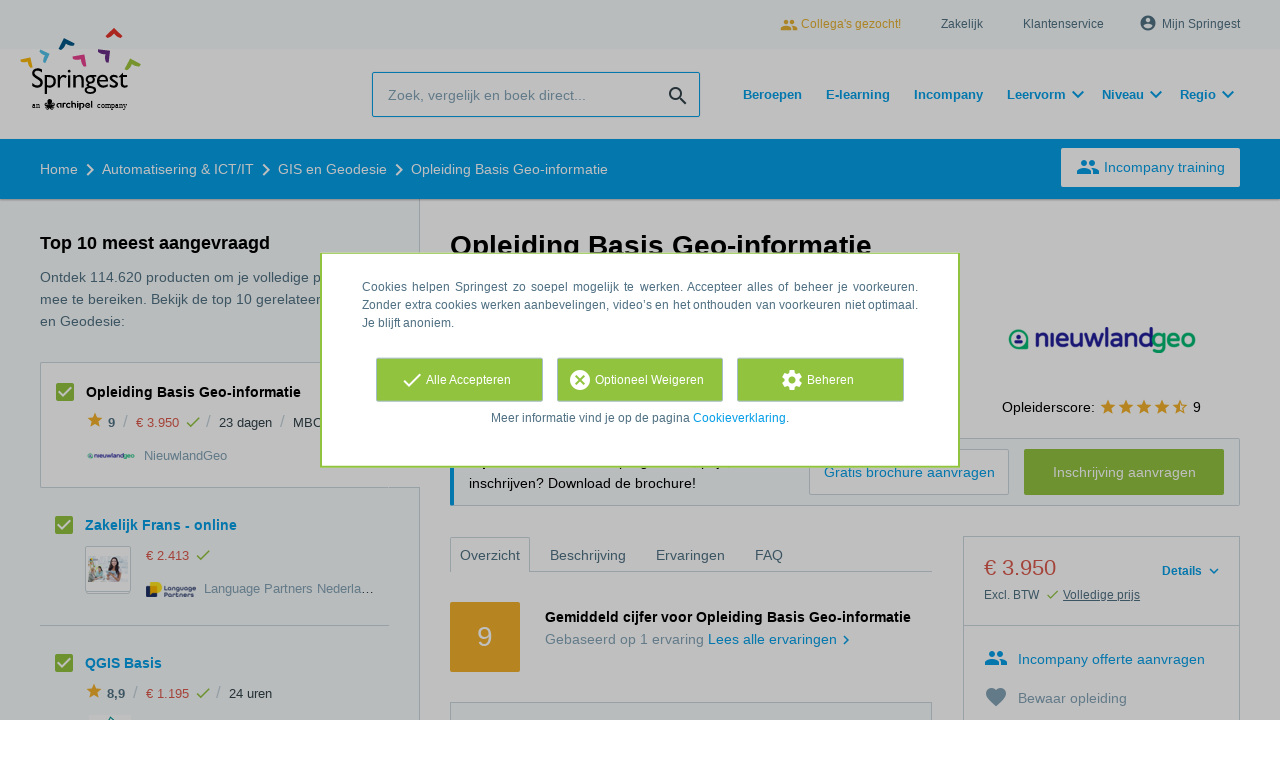

--- FILE ---
content_type: text/html; charset=utf-8
request_url: https://www.springest.nl/nieuwland-geo-informatie/opleiding-basis-geo-informatie-mei-2012
body_size: 22189
content:
<!DOCTYPE html><html class="springest" lang="nl"><head><title>Opleiding: Opleiding Basis Geo-informatie - Springest</title><meta charset="utf-8" /><meta content="https://static-1.springest.com/assets/redesign/logo-springest-by-archipel-large-1145616339ffe534e5bdd4a64697dd4c65bbb1f034d1301c86044a2ba764053f.jpg" property="og:image" /><meta content="1650" property="og:image:width" /><meta content="866" property="og:image:height" /><meta content="https://www.springest.nl/nieuwland-geo-informatie/opleiding-basis-geo-informatie-mei-2012" property="og:url" /><meta content="website" property="og:type" /><meta content="Opleiding: Opleiding Basis Geo-informatie - Springest" property="og:title" /><meta content="De basisopleiding Geo-Informatie is gericht op het verkrijgen van goede basiskennis en vaardigheden om als GIS-medewerker werkzaam te kunnen zijn. Het lesprogramma bestaat uit t..." property="og:description" /><meta content="width=device-width, initial-scale=1" name="viewport" /><meta content="index, follow" name="robots" /><meta content="De basisopleiding Geo-Informatie is gericht op het verkrijgen van goede basiskennis en vaardigheden om als GIS-medewerker werkzaam te kunnen zijn. Het lesprogramma bestaat uit t..." name="description" /><meta content="GIS en Geodesie, training, onderwijs, cursus, NieuwlandGeo" name="keywords" /><meta content="Ervaringen met Opleiding Basis Geo-informatie" property="og:title" /><meta content="https://www.springest.nl/nieuwland-geo-informatie/opleiding-basis-geo-informatie-mei-2012" property="og:url" /><link href="//static-0.springest.com" rel="dns-prefetch" /><link href="//static-1.springest.com" rel="dns-prefetch" /><link href="//static-2.springest.com" rel="dns-prefetch" /><link href="//static-3.springest.com" rel="dns-prefetch" /><link href="//static-4.springest.com" rel="dns-prefetch" /><link href="//ajax.googleapis.com" rel="dns-prefetch" /><link href="//media.licdn.com" rel="dns-prefetch" /><link href="//cdn.mxpnl.com" rel="dns-prefetch" /><link href="//api.mixpanel.com" rel="dns-prefetch" /><meta name="csrf-param" content="authenticity_token" />
<meta name="csrf-token" content="of7HaZd--k-eb5jNqRCmUwETxLDWAdZFG_XkkVhe_9wqZ9qTJKuSO_KGwuyDBcMMsMd-eMYLp_uDMOYlvaZa_Q" /><link rel="canonical" href="https://www.springest.nl/nieuwland-geo-informatie/opleiding-basis-geo-informatie-mei-2012" /><link href="/favicon.ico" rel="shortcut icon" type="image/x-icon" /><link href="/opensearch.xml" rel="search" title="Springest" type="application/opensearchdescription+xml" /><link rel="stylesheet" media="screen,projection" href="https://static-0.springest.com/assets/redesign/utilities/fonts-4da3ff91039499936c952f6a1a60292901452fca34f50354972ce8213332b46f.css.gz" /><link rel="stylesheet" media="screen,projection" href="https://static-2.springest.com/assets/application-be0284b1fd518d949be99f20b6d40f1e9bed72e326b0234aef8d57daf68195da.css.gz" /><!--[if lte IE 9]><link rel="stylesheet" media="screen,projection" href="https://static-2.springest.com/assets/redesign/base/ie9-icons-23fa390d12cac1c14a6de4801ada125ac179af3896d9c3ee02d95b20b69e4283.css.gz" /><![endif]--><script>var Springest = Springest || {};
Springest.abp = {"distinct_id":null,"time":"2026-01-27T20:52:43.808Z","training_id":42097,"training_name":"Opleiding Basis Geo-informatie","training_completeness":60,"institute_id":2232,"institute_name":"NieuwlandGeo","price":"€ 3.950","level":"MBO 4","location":"Klassikaal","max_participants":"12","duration":"23 dagen","duration_unit":"days","runtime":"","review_count":1,"has_starting_dateplaces":false,"completion":"Instituutdiploma","message_field_present":true,"one_click_cta":false,"trainer_count":0,"review_rating":"9.0","institute_review_count":1,"institute_review_rating":"9.0","description_length":4670,"soft_404":false,"money_back_guarantee":false,"uniform_cancellation_policy":false,"paid_leads_disabled":false,"subject_id":921,"subject_name":"GIS en Geodesie","category_name":"Automatisering \u0026 ICT/IT","funnel_search_subject_box":true,"ab_050_mobile_subject_cta":"button_variation","lead":"Conversion::Brochure::Springest","clicks":false,"bookings":false};
// Set Mixpanel property referrer_template to the initial opening page
// to know from which template AJAX requests originate.
Springest.abp.referrer_template = "trainings#show"</script><script>
//<![CDATA[

        window.mixpanel = {
          track: function() {},
          track_links: function() {}
        }
      
//]]>
</script></head><body><div class="modal cookie-settings-modal is-hidden"><div class="modal__mask active"></div><div class="modal__card"><div class="modal__header"><a class="modal__close" href="#">X</a></div><div class="modal__card-content"><div class="as-h4">Beheren</div><p>In dit venster kun je Cookies in- en uitschakelen. Alleen de Functionele Cookies kunnen niet worden uitgeschakeld. Jouw Cookie voorkeuren worden 9 maanden bewaard, waarna ze weer op standaard worden gezet. Voorkeuren en marketingtoestemming kunnen ingetrokken worden via de Cookie statement pagina in de linkerbenedenhoek van de website.</p><div class="container container--page"><div class="content--large"><strong>Functionele Cookies</strong><br /><div class="cookie-explanation"><div class="shortened">Deze Cookies zijn noodzakelijk voor het correct functioneren van onze website. Persoonlijke gegevens worden niet opgeslagen.</div><a class="read-more" href="#">Lees meer</a></div></div><div class="content"><label class="switch-toggle"><input type="checkbox" name="functional" id="functional" value="1" disabled="disabled" class="disabled" checked="checked" /><span class="slider round"></span></label></div></div><div class="container container--page"><div class="content--large"><strong>Analytische Cookies</strong><br /><div class="cookie-explanation"><div class="shortened">Deze cookies worden gebruikt om uw gedrag op onze website te volgen. We gebruiken ze om de beste gebruikerservaring te bieden. Bijvoorbeeld: we raden nieuwe trainingen aan op basis van uw recente kijkgedrag.</div><a class="read-more" href="#">Lees meer</a></div></div><div class="content"><label class="switch-toggle"><input type="checkbox" name="analytics" id="analytics" value="1" /><span class="slider round"></span></label></div></div><div class="container container--page"><div class="content--large"><strong>Google Analytics Cookies</strong><br /><div class="cookie-explanation"><div class="shortened">Deze Cookies volgen het gedrag op Springest en mogelijk andere websites zodat wij (en derde partijen) advertenties kunnen afstemmen op jouw interesses. Deze cookies slaan (mogelijk) uw IP-adres op.</div><a class="read-more" href="#">Lees meer</a></div></div><div class="content"><label class="switch-toggle"><input type="checkbox" name="google" id="google" value="1" /><span class="slider round"></span></label></div></div><div class="container container--page"><div class="content--large"><strong>Marketing Cookies</strong><br /><div class="cookie-explanation"><div class="shortened">Deze Cookies volgen het gedrag op Springest en mogelijk andere websites zodat wij (en derde partijen) advertenties kunnen afstemmen op jouw interesses. Deze cookies slaan (mogelijk) uw IP-adres op.</div><a class="read-more" href="#">Lees meer</a></div></div><div class="content"><label class="switch-toggle"><input type="checkbox" name="marketing" id="marketing" value="1" /><span class="slider round"></span></label></div></div><div class="container container--page"><div class="content--large"></div><div class="content"><a class="button--default button--medium save-cookie-settings button--cta"><i class="ma-save material-icons ">save</i> <span>Voorkeuren opslaan</span></a></div></div></div></div></div><div class="cookie-notice__hidden modal__mask"></div><div class="cookie-notice cookie-notice-extended is-hidden" data-version="2"><div class="container container--page"><div class="container"><p class="upper_text">Cookies helpen Springest zo soepel mogelijk te werken. Accepteer alles of beheer je voorkeuren. Zonder extra cookies werken aanbevelingen, video’s en het onthouden van voorkeuren niet optimaal. Je blijft anoniem.
</p><div class="cookie-notice-extended__actions"><div class="action-box"><a class="button--default button--medium cookie-action accept-all button--cta"><i class="ma-check material-icons ">check</i> <span>Alle Accepteren</span></a></div><div class="action-box"><a class="button--default button--medium cookie-action reject-optional button--cta"><i class="ma-cancel material-icons ">cancel</i> <span>Optioneel Weigeren</span></a></div><div class="action-box"><a class="button--default button--medium manage-cookies button--cta"><i class="ma-settings material-icons ">settings</i> <span>Beheren</span></a></div></div><p class="lower_text">Meer informatie vind je op de pagina <a href="/cookie-verklaring" target="_blank">Cookieverklaring</a>.</p></div></div></div><header id="header"><div class="container container--logo"><div class="brand-logo"><a class="brand-logo__image" title="Vergelijk en Boek 35.000 Opleidingen, Trainingen en Cursussen op Springest!" href="/"></a></div><nav id="nav--portal"><div class="nav-mobile"><a id="mobile-toggle" class="nav-mobile__item" href="#mobile-nav"></a></div><div class="nav-wrapper"><ul class="nav-portal" data-nav-title="Over Springest" role="navigation"><li class="nav-portal__item"><a class="nav-portal__link work-at-springest" target="_blank" title="Werken bij Springest" rel="noopener noreferrer" href="https://jobs.archipelacademy.com/"><i class="ma-people material-icons icon--small">people</i> Collega&#39;s gezocht!</a></li><li class="nav-portal__item"><a title="Zakelijk" class="nav-portal__link" href="https://springest.com/nl/zakelijk/">Zakelijk</a></li><li class="nav-portal__item"><a title="Klantenservice" class="nav-portal__link" href="https://springest.nl/klantenservice">Klantenservice</a></li><li class="nav-portal__item hide-on-small"><ul class="nav-account"><li class="nav-account__item profile-nav"><a class="nav-account__button" rel="nofollow" href="/mijn-springest/inloggen"><i class="ma-account_circle material-icons ">account_circle</i><span class='button__title'>Mijn Springest</span></a></li></ul></li></ul></div></nav></div><div class="container container--search-bar"><form class="search" action="/zoeken" accept-charset="UTF-8" method="get"><input id="searchbar_filter" name="filter" type="hidden" value="" /><div class="search__field"><input type="search" name="term" id="term" class="search__input" placeholder="Zoek, vergelijk en boek direct..." /><input type="submit" name="commit" value="search" class="search__icon-button material-icons" /></div></form><nav id="nav--meta"><ul class="meta-nav nav-meta is-clean-list" data-nav-title="Volg je ambities, blijf leren"><li title="Beroepen" class="nav-meta__item list-item"><a title="Beroepen" class="nav-meta__link nav-link" href="/beroepen"><span>Beroepen</span></a></li><li title="Vergelijk alle E-learning trainingen, cursussen &amp; opleidingen - Springest" class="nav-meta__item list-item"><a title="Vergelijk alle E-learning trainingen, cursussen &amp; opleidingen - Springest" class="nav-meta__link nav-link" href="/e-learning"><span>E-learning</span></a></li><li title="Incompany training" class="nav-meta__item list-item"><a title="Incompany training" class="nav-meta__link nav-link" href="/in-company"><span>Incompany</span></a></li><li class="has-dropdown nav-meta__item list-item"><span class="nav-meta__link nav-link"><span>Leervorm</span></span><div class="nav-meta__dropdown landingpage-dropdown"><ul><li><a title="Bekijk alle producten in Online leren (overzicht)" class="nav-meta__link nav-link" href="/online">Online leren (overzicht)</a></li><li><a title="Bekijk alle producten in Keuzehulp overzicht" class="nav-meta__link nav-link" href="/keuzehulp">Keuzehulp overzicht</a></li><li><a title="Bekijk alle producten in Thuisstudie" class="nav-meta__link nav-link" href="/thuisstudie">Thuisstudie</a></li><li><a title="Bekijk alle producten in Gratis" class="nav-meta__link nav-link" href="/gratis">Gratis</a></li><li><a title="Bekijk alle producten in Trainers &amp; Coaches" class="nav-meta__link nav-link" href="/trainers">Trainers &amp; Coaches</a></li><li><a title="Bekijk alle producten in Inschrijven" class="nav-meta__link nav-link" href="/inschrijven">Inschrijven</a></li><li><a title="Bekijk alle producten in Klassikaal online" class="nav-meta__link nav-link" href="/klassikaal-online">Klassikaal online</a></li><li><a title="Bekijk alle producten in Boeken" class="nav-meta__link nav-link" href="/boeken">Boeken</a></li><li><a title="Bekijk alle producten in Video&#39;s" class="nav-meta__link nav-link" href="/learning-bites">Video&#39;s</a></li></ul></div></li><li class="has-dropdown nav-meta__item list-item"><span class="nav-meta__link nav-link"><span>Niveau</span></span><div class="nav-meta__dropdown landingpage-dropdown"><ul><li><a title="Bekijk alle producten in MBO" class="nav-meta__link nav-link" href="/mbo">MBO</a></li><li><a title="Bekijk alle producten in HBO" class="nav-meta__link nav-link" href="/hbo">HBO</a></li><li><a title="Bekijk alle producten in Master &amp; MBA" class="nav-meta__link nav-link" href="/master-mba">Master &amp; MBA</a></li><li><a title="Bekijk alle producten in NLQF Niveaus" class="nav-meta__link nav-link" href="/opleidingsniveau">NLQF Niveaus</a></li></ul></div></li><li class="has-dropdown nav-meta__item list-item"><span class="nav-meta__link nav-link"><span>Regio</span></span><div class="nav-meta__dropdown landingpage-dropdown"><ul><li><a title="Bekijk alle producten in Den Haag" class="nav-meta__link nav-link" href="/den-haag">Den Haag</a></li><li><a title="Bekijk alle producten in Rotterdam" class="nav-meta__link nav-link" href="/rotterdam">Rotterdam</a></li><li><a title="Bekijk alle producten in Utrecht" class="nav-meta__link nav-link" href="/utrecht">Utrecht</a></li><li><a title="Bekijk alle producten in Amsterdam" class="nav-meta__link nav-link" href="/amsterdam">Amsterdam</a></li><li><a title="Bekijk alle producten in Incompany Training" class="nav-meta__link nav-link" href="/incompany-training">Incompany Training</a></li></ul></div></li></ul></nav></div></header><nav id="breadcrumb"><div class="container"><div class="breadcrumb-wrapper section"><script type="application/ld+json">{"@context":"https://schema.org","@graph":{"@type":"BreadcrumbList","@id":"#BreadcrumbList","itemListOrder":"Ascending","itemListElement":[{"@type":"ListItem","position":1,"Item":{"@id":"/","name":"Home"}},{"@type":"ListItem","position":2,"Item":{"@id":"/automatisering-ict","name":"Automatisering \u0026 ICT/IT"}},{"@type":"ListItem","position":3,"Item":{"@id":"/automatisering-ict/gis-geodesie","name":"GIS en Geodesie"}},{"@type":"ListItem","position":4,"Item":{"@id":"/nieuwland-geo-informatie/opleiding-basis-geo-informatie-mei-2012","name":"Opleiding Basis Geo-informatie"}}]}}</script> <ul class="breadcrumb has-4 nav-list is-clean-list"><li class="breadcrumb__item lvl-4 list-item " data-title=""><a title="Home" class="breadcrumb__link nav-link " itemprop="url" href="/"><span itemprop="title">Home</span></a></li><li class="breadcrumb__item lvl-3 list-item " data-title=""><a title="Automatisering &amp; ICT/IT" class="breadcrumb__link nav-link " itemprop="url" href="/automatisering-ict"><span itemprop="title">Automatisering &amp; ICT/IT</span></a></li><li class="breadcrumb__item lvl-2 list-item " data-title="Categorie:"><a title="GIS en Geodesie" class="breadcrumb__link nav-link " itemprop="url" href="/automatisering-ict/gis-geodesie"><span itemprop="title">GIS en Geodesie</span></a></li><li class="breadcrumb__item lvl-1 list-item breadcrumb__item--current current" data-title=""><a title="Opleiding Basis Geo-informatie" class="breadcrumb__link nav-link " itemprop="url" href="/nieuwland-geo-informatie/opleiding-basis-geo-informatie-mei-2012"><span itemprop="title">Opleiding Basis Geo-informatie</span></a></li></ul></div><div class="breadcrumb-cta"><a class="button--inverted" href="/in-company"><i class="ma-group material-icons ">group</i> Incompany training</a></div></div></nav><main id="page" role="main"><div class="container container--product"><section class="content content--medium aligned-right" id="training-42097"><h1 class="content__title product__title">Opleiding Basis Geo-informatie</h1><section class="panel"><div class="product__main-info"><dl class="data-list"><dt class="data-list__key">Niveau</dt><dd class="data-list__value metadata-level">MBO 4</dd><dt class="data-list__key">Tijdsduur</dt><dd class="data-list__value metadata-total-time">23 dagen</dd></dl><div class="product__info-bar"><div class="container"><div class="product__info-bar--container"><div class="product__info-bar--main"><h2 class="as-h3 no-margin--top">Opleiding Basis Geo-informatie</h2><div class="product__info-bar--meta"><div class="related-product-item__data-row"><span class="product-rating"><a class="rating-score" title="Opleiding Basis Geo-informatie heeft een gemiddelde beoordeling van 9,0" href="/nieuwland-geo-informatie/opleiding-basis-geo-informatie-mei-2012#ervaringen"><i class="ma-star material-icons review-score__icon">star</i><span class="rating-average"> 9</span></a></span><span class="data-glue">/</span><span class="price">€ 3.950<span class="tooltip-parent tooltip-icon  align-left"><i class="ma-check material-icons ">check</i><span class="tooltip align-left"><span class="tooltip__content"><ul class="price-tooltip"><li><strong>BTW:</strong> Excl. BTW</li><li><strong>Volledigheid prijs:</strong> Prijs is exclusief btw, verder geen extra kosten. </li></ul></span></span></span></span><span class="data-glue">/</span><span class="duration">23 dagen</span><span class="data-glue">/</span><span class="product-level">MBO 4</span></div><div><img class="institute-logo" width="50" height="25" alt="Logo van NieuwlandGeo" title="Logo van NieuwlandGeo" src="https://static-1.springest.com/uploads/institute/logo/2232/small_nieuwland-geo-informatie-bbd8abca08c13f663ff290dc7a7e9d98.png" /><span class="institute-name is-meta-text">NieuwlandGeo</span></div></div></div><div class="buttons"><a class=" button-link button-cta button--cta button--fluid button--medium button--centered " data-track-event="booking||top-of-overview||button" data-tracking-events="[[&quot;_trackEvent&quot;,&quot;booking&quot;,&quot;top-of-overview&quot;,&quot;button&quot;]]" href="https://www.springest.nl/nieuwland-geo-informatie/opleiding-basis-geo-informatie-mei-2012/inschrijven">Inschrijving aanvragen</a></div></div></div></div><div class="product__provider"><a href="/nieuwland-geo-informatie"><img width="200" height="100" alt="Logo van NieuwlandGeo" title="Logo van NieuwlandGeo" src="https://static-1.springest.com/uploads/institute/logo/2232/big_nieuwland-geo-informatie-bbd8abca08c13f663ff290dc7a7e9d98.png" /></a><div class="review-score"><span class="review-score__label">Opleiderscore:</span> <span class="tooltip-parent  provider-rating align-top"><span class="review-score__icons"><i class="ma-star material-icons review-score__icon">star</i><i class="ma-star material-icons review-score__icon">star</i><i class="ma-star material-icons review-score__icon">star</i><i class="ma-star material-icons review-score__icon">star</i><i class="ma-star_half material-icons review-score__icon">star_half</i> 9 </span><span class="align-right tooltip align-top"><span class="tooltip__content">NieuwlandGeo heeft een gemiddelde beoordeling van <strong>9</strong> (uit <strong>1</strong> ervaring)</span></span></span></div></div></div><div class="message--info product__cta"><div class="cta-message"><p><strong>Tip</strong>: meer info over het programma, prijs, en inschrijven? Download de brochure!</p></div><div class="cta-buttons"><div class="buttons"><a class=" button-link button-cta button--cta button--fluid button--medium button--centered " data-track-event="booking||top-of-overview||button" data-tracking-events="[[&quot;_trackEvent&quot;,&quot;booking&quot;,&quot;top-of-overview&quot;,&quot;button&quot;]]" href="https://www.springest.nl/nieuwland-geo-informatie/opleiding-basis-geo-informatie-mei-2012/inschrijven">Inschrijving aanvragen</a><a class=" link-cta button--link button--fluid button--medium button--centered " data-track-event="download||top-of-overview||button" data-tracking-events="[[&quot;_trackEvent&quot;,&quot;download&quot;,&quot;top-of-overview&quot;,&quot;button&quot;]]" href="/nieuwland-geo-informatie/opleiding-basis-geo-informatie-mei-2012/informatie-aanvragen">Gratis brochure aanvragen</a></div></div></div><aside class="product__sidebar"><div class="product__details"><div class="product__pricing"><div class="price-information"><a class="price-details-toggle " data-type="regular" href="#"><spane class="toggle-label">Details </spane><span class="open"><i class="ma-expand_more material-icons ">expand_more</i></span><span class="close"><i class="ma-expand_less material-icons ">expand_less</i></span></a><span class="price">€ 3.950 </span><span class="price-meta-info"><span class="vat-info">Excl. BTW</span> <span class="tooltip-parent   tooltip-icon align-top"><i class="ma-check material-icons ">check</i> <span class="tooltip-link">Volledige prijs</span><span class="align-right tooltip align-top"><span class="tooltip__content"><ul class="price-tooltip"><li><strong>BTW:</strong> Excl. BTW</li><li><strong>Volledigheid prijs:</strong> Prijs is exclusief btw, verder geen extra kosten. </li></ul></span></span></span></span></div><div class="price-details hide" data-type="regular"><div class="price-details-table costs"><div class="detail"><span class="detail-label">Opleiding:</span> <span class="detail-price">€ 3.950,-</span></div></div><div class="price-details-table subtotal"><div class="detail"><span class="detail-label">Subtotaal:</span> <span class="detail-price">€ 3.950,-</span></div><div class="detail"><span class="detail-label">BTW:</span> <span class="detail-price">€ 829,50</span></div></div><div class="price-details-table total"><div class="detail"><span class="detail-label"><div class="total">Totaal incl. BTW:</div> </span><span class="detail-price"><div class="total">€ 4.779,50</div> </span></div></div></div></div><div class="product__cta product__cta--sidebar"><ul class="cta-list"><li class="cta-list__item"><a class="cta-list__link is-primary track" data-track-event="In-company banner||Training tip link||Training tip link" data-tracking-events="[[&quot;_trackEvent&quot;,&quot;In-company banner&quot;,&quot;Training tip link&quot;,&quot;Training tip link&quot;]]" href="/in-company?training=42097"><i class="ma-group material-icons ">group</i>Incompany offerte aanvragen</a></li><li class="cta-list__item"><a class="favorite-link cta-list__link " data-cookie="1" data-training-id="42097" data-list-path="/nieuwland-geo-informatie/opleiding-basis-geo-informatie-mei-2012" data-text-favorited="Opleiding bewaard" data-text-default="Bewaar opleiding" data-type="favorites" href="#"><i class="ma-favorite material-icons ">favorite</i><span class="favorite-status">Bewaar opleiding</span></a></li><li class="cta-list__item"><a class="cta-list__link" href="/nieuwland-geo-informatie/opleiding-basis-geo-informatie-mei-2012/ervaring-invoeren"><i class="ma-stars material-icons ">stars</i>Deel je ervaring</a></li></ul></div></div><div class="product__meta-info"><dl class="data-list"><dt class="data-list__key">Taal</dt><dd class="data-list__value">Nederlands</dd><dt class="data-list__key">Aantal plaatsen</dt><dd class="data-list__value metadata-maxparticipants">5 tot 12 deelnemers</dd><dt class="data-list__key">Tijdstip</dt><dd class="data-list__value">Overdag</dd><dt class="data-list__key">Afronding</dt><dd class="data-list__value">Instituutdiploma</dd><dt class="data-list__key">Type product</dt><dd class="data-list__value">Klassikaal</dd><dt class="data-list__key">Extra kenmerken</dt><dd class="data-list__value"><div class="logo-box is-small small" data-count="4"><ul class="logo-box__list"><li class="logo-box__item"><a class="logo-box__link" href="/keurmerken/sphbo"><img class="logo-box__logo" width="50" height="25" alt="Logo van SPHBO (Stichting Post Hoger Beroeps Onderwijs Nederland)" title="Logo van SPHBO (Stichting Post Hoger Beroeps Onderwijs Nederland)" src="https://static-3.springest.com/uploads/syndicate/logo/186/small_sphbo-846e0caae99e0863c6dda42422631633.png" /></a></li></ul></div></dd></dl></div></aside><div class="product__tabs"><div class="tabs product-tabs"><div class="tabs__wrapper"><ul class="tabs__list" role="tablist"><li class="tabs__item"><a class="is-active tabs__link" aria-selected="true" data-tab="Overview" href="#overzicht">Overzicht</a></li><li class="tabs__item"><a class="tabs__link" data-tab="Description" href="#beschrijving">Beschrijving</a></li><li class="tabs__item"><a class="tabs__link" data-tab="Reviews" href="#ervaringen">Ervaringen</a></li><li class="tabs__item"><a class="tabs__link" data-tab="FAQ" href="#faq">FAQ</a></li></ul></div><!--# Tab: Overview--><div class="tabs__content tabs__content--overview is-active" id="overzicht"><div class="review-score product-average-rating"><div class="review-score__square--large">9</div><div class="review-score__details"><strong>Gemiddeld cijfer voor Opleiding Basis Geo-informatie </strong><div class="is-meta-text">Gebaseerd op <span class="count">1</span> ervaring <a view="nieuwland-geo-informatie opleiding-basis-geo-informatie-mei-2012 reviews" class=" track" data-tracking-events="[]" href="/nieuwland-geo-informatie/opleiding-basis-geo-informatie-mei-2012#ervaringen">Lees alle ervaringen<i class="ma-chevron_right material-icons icon--small">chevron_right</i></a> </div></div></div><div class="review-items review-items--summary"><div class="review-item" id="review-116868"><div class="review-item__header"><div class="review-item__member"><div class="avatar avatar--medium"></div><div class="review-item__member-details"><div class="review-item__stars"> <i class="ma-star material-icons ">star</i><i class="ma-star material-icons ">star</i><i class="ma-star material-icons ">star</i><i class="ma-star material-icons ">star</i><i class="ma-star_half material-icons ">star_half</i> </div><strong class="member-name"><span>Anoniem </span></strong></div></div><div class="review-item__grade"><span class="rating-score" title="Beoordeling: 9.0">9</span></div></div><div class="review-item__content"><a class="review-item__training-link" href="/nieuwland-geo-informatie/opleiding-basis-geo-informatie-mei-2012">Opleiding Basis Geo-informatie</a><div class="review-item__description"><p>"Ik ben heel tevreden over de opleiding, er was veel individuele aandacht en hulp. Kwaliteit was hoog, aan de deelnemers werden ook best hoge eisen gesteld, maar altijd op ontspannen wijze. helemaal top was dat ik gedurende de hele opleidingsperiode een laptop mocht lenen vanwege de benodigde software." - <abbr class="load-hide is-meta-text review-item__date timeago" datetime="2017-07-04T20:14:53Z" title="dinsdag, 4 juli 2017 om 20:14">04-07-2017 20:14</abbr></p> </div><div class="review-item__description--short"><p>"Ik ben heel tevreden over de opleiding, er was veel individuele aandacht en hulp. Kwaliteit was hoog, aan de deelnemers werden ook best hoge… <a class="review-item__link" href="#ervaringen">alles lezen</a> - <abbr class="load-hide is-meta-text review-item__date timeago" datetime="2017-07-04T20:14:53Z" title="dinsdag, 4 juli 2017 om 20:14">04-07-2017 20:14</abbr> </p></div></div><div class="review-item__footer"><div class="review-item__trainer"><span class="label is-meta-text">  Ingeschreven via Springest </span></div><div class="review-item__voting voting"><span class="voting__status"><span class="voting__question">1</span> <span class="voting__actions"><a data-href="/reviews/116868/upvote" class="review-upvote voting__link" href="#"><i class="ma-thumb_up material-icons ">thumb_up</i></a> <a data-href="/reviews/116868/downvote" class="review-downvote voting__link" href="#"><i class="ma-thumb_down material-icons ">thumb_down</i></a></span></span></div></div></div></div><div class="panel"><div class="as-h3" id="startdata">Startdata en plaatsen</div><div class="message message--success"><strong>Er zijn nog geen startdata bekend voor dit product.</strong><ul class="list"><li><a href="/nieuwland-geo-informatie/opleiding-basis-geo-informatie-mei-2012/informatie-aanvragen?ref=missing_starting_dates">Vraag informatie aan over startdata</a>. Extra hulp nodig bij het uitzoeken? Een Springest adviseur zet zich graag voor je in.</li><li>Bekijk gerelateerde producten mét startdata: <a href="/automatisering-ict/gis-geodesie/startdatum-bekend">GIS en Geodesie</a>.</li></ul></div><p></p></div><div class="product__description product__description--intro"><div class="as-h3 product__description-title">Beschrijving</div><p>De <strong>basisopleiding Geo-Informatie</strong> is gericht op het verkrijgen van goede basiskennis en vaardigheden om als GIS-medewerker werkzaam te kunnen zijn. Het lesprogramma bestaat uit twee blokken en bevat alle theorievakken en practica om als startende GIS-ser aan het werk te kunnen.</p>
<p>Tijdens de opleiding worden <strong>klassikale colleges</strong> afgewisseld met <strong>online GIS practica</strong> die deelnemers thuis, op het werk of in Wageningen kunnen doen. Ieder blok wordt afgesloten met een schriftelijke toets. De gehele opleiding wordt afgesloten met een eindopdracht.</p>
<p><strong>Resultaat</strong></p>
<p>Het resultaat van de opleiding is dat de deelnemer aan het einde van de opleiding aan de slag kan in het GIS/geo werkveld. Afhankelijk van de voo&hellip;</p><p><a class="arrow-link tabs__focus-description" data-target-tab="#beschrijving" href="#beschrijving">Lees de volledige beschrijving</a></p></div><div class="product__video"></div><div class="product__faqs"><div class="as-h3">Veelgestelde vragen</div><div class="article"><p>Er zijn nog geen veelgestelde vragen over dit product. Als je een vraag hebt, neem dan contact op met <a href='https://springest.nl/klantenservice'>onze klantenservice</a>. </p></div></div><div class="margin--bottom"><ul class="button-list"><li class="button-list__item"><a class=" button-link button-cta button--cta button--fluid button--medium button--centered " data-track-event="booking||top-of-overview||button" data-tracking-events="[[&quot;_trackEvent&quot;,&quot;booking&quot;,&quot;top-of-overview&quot;,&quot;button&quot;]]" href="https://www.springest.nl/nieuwland-geo-informatie/opleiding-basis-geo-informatie-mei-2012/inschrijven">Inschrijving aanvragen</a></li><li class="button-list__item"><a class=" link-cta button--link button--fluid button--medium button--centered " data-track-event="download||top-of-overview||button" data-tracking-events="[[&quot;_trackEvent&quot;,&quot;download&quot;,&quot;top-of-overview&quot;,&quot;button&quot;]]" href="/nieuwland-geo-informatie/opleiding-basis-geo-informatie-mei-2012/informatie-aanvragen">Gratis brochure aanvragen</a></li></ul></div><div class="message message--message no-margin--bottom"><p>Nog niet gevonden wat je zocht? Bekijk deze onderwerpen: <a href="/automatisering-ict/gis-geodesie">GIS en Geodesie</a>, <a href="/automatisering-ict/informatiemanagement">Informatiemanagement</a>, <a href="/automatisering-ict/informatieanalyse">Informatieanalyse</a>, <a href="/automatisering-ict/arcgis">ArcGIS</a> en <a href="/automatisering-ict/qgis">QGIS</a>.</p></div></div><!--# Tab: Description--><div class="tabs__content tabs__content--description" id="beschrijving"><div class="product__description"><p>De <strong>basisopleiding Geo-Informatie</strong> is gericht op
het verkrijgen van goede basiskennis en vaardigheden om als
GIS-medewerker werkzaam te kunnen zijn. Het lesprogramma bestaat
uit twee blokken en bevat alle theorievakken en practica om als
startende GIS-ser aan het werk te kunnen.</p>
<p>Tijdens de opleiding worden <strong>klassikale colleges</strong>
afgewisseld met <strong>online GIS practica</strong> die deelnemers
thuis, op het werk of in Wageningen kunnen doen. Ieder blok wordt
afgesloten met een schriftelijke toets. De gehele opleiding wordt
afgesloten met een eindopdracht.</p>
<p><strong>Resultaat</strong></p>
<p>Het resultaat van de opleiding is dat de deelnemer aan het einde
van de opleiding aan de slag kan in het GIS/geo werkveld.
Afhankelijk van de voorkeur en werk/levenservaring, valt hierbij te
denken aan:</p>
<ul>
<li>junior GIS specialist</li>
<li>junior GIS analist</li>
<li>Cartograaf</li>
<li>GIS muteerder</li>
<li>GIS raadpleger</li>
<li>junior functioneel beheerder</li>
</ul>
<p>Sector Detacheringen bij Nieuwland kan voor u kijken of er
binnen het uitgebreide netwerk een geschikte startersklus
beschikbaar is.</p>
<p><strong>Voor wie?</strong></p>
<p>De opleiding is er voor om-/ bijscholers en werkzoekenden met
MBO/HBO werk- en denkniveau.&nbsp; <strong><br></strong></p>
<p><strong>Lesprogramma</strong></p>
<p>De volgende vakken en practica vormen het lesprogramma van de
opleiding.</p>
<p><em><strong>Blok 1 Basis GIS</strong></em></p>
<ul>
<li>Theoretische concepten van GIS</li>
<li>ArcGIS Pro Basis</li>
<li>ArcGIS Pro Geodatabases</li>
<li>ArcGIS Pro Editing</li>
<li>ArcGIS Pro Kaartopmaak</li>
<li>Zelfstandige opdracht met ArcGIS Pro</li>
</ul>
<p><em><strong>Blok 2 Basis Geo-Informatie</strong></em></p>
<ul>
<li>Informatie- en data-analyse</li>
<li>Cartografie, communicatie en grafische presentatie</li>
<li>Datakwaliteit en Metadata</li>
<li>GIS Databases (met PostGreSQL)</li>
<li>GIS en Internet (met QGIS, Geoserver en PostGIS)</li>
<li>Proefexamen</li>
</ul>
<p><em><strong>Afsluiting</strong></em></p>
<ul>
<li><strong>Schriftelijke toets&nbsp;</strong></li>
<li><strong>Eindopdracht ArcGIS</strong></li>
</ul>
<p>Alle ArcGIS practica werken met de nieuwste versie van ArcGIS
Pro.</p>
<p><strong>Praktische informatie</strong></p>
<p>De opleiding neemt&nbsp;14 verplichte lesdagen&nbsp;aan colleges
en examens in beslag&nbsp;en 63 studiebelastinguren&nbsp;(of 9
lesdagen) voor het volgen van de e-learning / klassikale
practicumonderdelen. De colleges vinden plaats in Wageningen. De
e-learning onderdelen kunt u thuis, op uw werk of in Wageningen
volgen. U maakt daarbij gebruik van de elektronische leeromgeving
(ELO). Er is altijd docentbegeleiding aanwezig.</p>
<p><em>Waar</em>: Wageningen</p>
<p><em>Wanneer</em>: 21 september 2020 t/m 6 januari 2021</p>
<p><em>Investering</em>: De kosten voor de opleiding bedraagt €
3.950,- (excl. BTW) per deelnemer. De kosten zijn inclusief boeken,
readers, certificaat, toegang tot het e-learning portaal en de
practicumzalen en het afnemen van de examens/herexamens. Deelnemers
kunnen de kosten in 4 termijnen betalen á € 987,50- per
termijn.</p>
<p><em>Aantal deelnemers</em>: 5 - 12&nbsp;</p>
<p><em>Diploma en examen</em>:<strong>&nbsp;</strong>De opleiding
wordt afgesloten met een schriftelijke toets en met een
eindopdracht. Bij goed gevolg ontvangt de deelnemer een
Nieuwlandinstituut diploma.</p>
<p><strong>Na de opleiding</strong></p>
<p><em>Vakgebied Geo-Informatie</em></p>
<p>Het vakgebied Geografische Informatie Systemen (GIS) is een jong
expanderend vakgebied binnen de automatisering, waarbij ruimtelijke
informatie (kaartmateriaal) gedigitaliseerd, verwerkt en
gepresenteerd wordt. Werden de GIS-technieken eerst voornamelijk
binnen de grote overheden (ministeries, onderzoeksinstellingen,
provincies en gemeenten) gebruikt, de afgelopen jaren breidt het
gebruik zich uit naar alle organisaties waar ruimtelijke informatie
een belangrijke rol speelt (van nutsbedrijven, waterschappen,
adviesbureaus tot winkelketens). Hierbij komt het steeds vaker voor
dat niet-specialisten gebruik moeten maken van beschikbare
geografische gegevens. Deze informatie wordt dan op
gebruiksvriendelijke wijze ontsloten via GIS-applicaties op
internet of als app op de smartphone.</p>
<p><em>Uitstroom en detacheringen / startersklussen</em></p>
<p>Na de opleiding is de deelnemer in staat om als zelfstandig GIS
medewerker aan het werk te gaan. Door de nauwe samenwerking tussen
sector Opleidingen en <strong>Geoexperts BV</strong>
(www.geoexperts) kan binnen het uitgebreide netwerk gekeken worden
of een startersklus beschikbaar is.</p>

</div><div class="product__promotion"><p>Naast de klassikale trainingen verzorgd Nieuwland ook diverse
online GIS trainingen met behulp van een eigen Electronische Leer
Omgeving (ELO). Deze methode maakt het voor u mogelijk om thuis of
achter uw eigen werkplek een GIS training te volgen met
persoonlijke en deskundige begeleiding van een docent.</p>

</div><ul class="button-list"><li class="button-list__item"><a class=" button-link button-cta button--cta button--fluid button--medium button--centered " data-track-event="booking||top-of-overview||button" data-tracking-events="[[&quot;_trackEvent&quot;,&quot;booking&quot;,&quot;top-of-overview&quot;,&quot;button&quot;]]" href="https://www.springest.nl/nieuwland-geo-informatie/opleiding-basis-geo-informatie-mei-2012/inschrijven">Inschrijving aanvragen</a></li><li class="button-list__item"><a class=" link-cta button--link button--fluid button--medium button--centered " data-track-event="download||top-of-overview||button" data-tracking-events="[[&quot;_trackEvent&quot;,&quot;download&quot;,&quot;top-of-overview&quot;,&quot;button&quot;]]" href="/nieuwland-geo-informatie/opleiding-basis-geo-informatie-mei-2012/informatie-aanvragen">Gratis brochure aanvragen</a></li></ul></div><!--# Tab: Reviews--><div class="tabs__content tabs__content--reviews" data-training-type="opleiding" id="ervaringen"><div class="review-score product-average-rating"><div class="review-score__square--large">9</div><div class="review-score__details"><strong>Gemiddeld cijfer voor Opleiding Basis Geo-informatie </strong><div class="is-meta-text">Gebaseerd op <span class="count">1</span> ervaring </div></div></div><div class="review-items"><div class="review-item" id="review-116868"><div class="review-item__header"><div class="review-item__member"><div class="avatar avatar--medium"></div><div class="review-item__member-details"><div class="review-item__stars"> <i class="ma-star material-icons ">star</i><i class="ma-star material-icons ">star</i><i class="ma-star material-icons ">star</i><i class="ma-star material-icons ">star</i><i class="ma-star_half material-icons ">star_half</i> </div><strong class="member-name"><span>Anoniem </span></strong></div></div><div class="review-item__grade"><span class="rating-score" title="Beoordeling: 9.0">9</span></div></div><div class="review-item__content"><a class="review-item__training-link" href="/nieuwland-geo-informatie/opleiding-basis-geo-informatie-mei-2012">Opleiding Basis Geo-informatie</a><div class="review-item__description"><p>"Ik ben heel tevreden over de opleiding, er was veel individuele aandacht en hulp. Kwaliteit was hoog, aan de deelnemers werden ook best hoge eisen gesteld, maar altijd op ontspannen wijze. helemaal top was dat ik gedurende de hele opleidingsperiode een laptop mocht lenen vanwege de benodigde software." - <abbr class="load-hide is-meta-text review-item__date timeago" datetime="2017-07-04T20:14:53Z" title="dinsdag, 4 juli 2017 om 20:14">04-07-2017 20:14</abbr></p> </div><div class="review-item__description--short"><p>"Ik ben heel tevreden over de opleiding, er was veel individuele aandacht en hulp. Kwaliteit was hoog, aan de deelnemers werden ook best hoge… <a class="review-item__link" href="#ervaringen">alles lezen</a> - <abbr class="load-hide is-meta-text review-item__date timeago" datetime="2017-07-04T20:14:53Z" title="dinsdag, 4 juli 2017 om 20:14">04-07-2017 20:14</abbr> </p></div></div><div class="review-item__footer"><div class="review-item__trainer"><span class="label is-meta-text">  Ingeschreven via Springest </span></div><div class="review-item__voting voting"><span class="voting__status"><span class="voting__question">1</span> <span class="voting__actions"><a data-href="/reviews/116868/upvote" class="review-upvote voting__link" href="#"><i class="ma-thumb_up material-icons ">thumb_up</i></a> <a data-href="/reviews/116868/downvote" class="review-downvote voting__link" href="#"><i class="ma-thumb_down material-icons ">thumb_down</i></a></span></span></div></div></div></div></div><!--#Tab: Trainers--><!--#Tab: FAQ--><div class="tabs__content tabs__content--faq" id="faq"><div class="product__faqs"><div class="article"><p>Er zijn nog geen veelgestelde vragen over dit product. Als je een vraag hebt, neem dan contact op met <a href='https://springest.nl/klantenservice'>onze klantenservice</a>. </p></div></div></div></div></div></section><section class="product__form"><div><h2 class="as-h3">Download gratis en vrijblijvend de informatiebrochure</h2></div><div><form class="simple_form form-default new_conversion_information_request" id="brochure-request-form" novalidate="novalidate" action="/nieuwland-geo-informatie/opleiding-basis-geo-informatie-mei-2012/informatie-aanvragen" accept-charset="UTF-8" method="post"><input type="hidden" name="authenticity_token" value="fLCgvaOIWr8d4EVyiDdD2Y2u8Vq3so1ZALpKxVB_vSX3Kb1HEF0yy3EJH1OiIiaGPHpLkqe4_OeYf0hxtYcYBA" autocomplete="off" /><div class="input string optional conversion_information_request_user_first_name"><label class="string optional input__label" for="conversion_information_request_user_attributes_first_name">Voornaam:</label><input class="string optional" type="text" name="conversion_information_request[user_attributes][first_name]" id="conversion_information_request_user_attributes_first_name" />
      <span class="js-show field-indicator"></span>
      <span class="meta-info">(optioneel)</span>
    </div><div class="input string required conversion_information_request_user_last_name"><label class="string required input__label" for="conversion_information_request_user_attributes_last_name">Achternaam:</label><input class="string required" required="required" aria-required="true" type="text" name="conversion_information_request[user_attributes][last_name]" id="conversion_information_request_user_attributes_last_name" />
      <span class="js-show field-indicator"></span>
      <span class="meta-info">(optioneel)</span>
    </div><div class="input email required conversion_information_request_user_email"><label class="email required input__label" for="conversion_information_request_user_attributes_email">E-mailadres:</label><input class="string email required check-email-domain-input" required="required" aria-required="true" type="email" name="conversion_information_request[user_attributes][email]" id="conversion_information_request_user_attributes_email" />
      <span class="js-show field-indicator"></span>
      <span class="meta-info">(optioneel)</span>
    </div><div class="input string optional conversion_information_request_user_company_name"><label class="string optional input__label" for="conversion_information_request_user_attributes_company_name">Bedrijfsnaam:</label><input class="string optional" type="text" name="conversion_information_request[user_attributes][company_name]" id="conversion_information_request_user_attributes_company_name" />
      <span class="js-show field-indicator"></span>
      <span class="meta-info">(optioneel)</span>
    </div><div class="input tel optional conversion_information_request_user_phone_number"><label class="tel optional input__label" for="conversion_information_request_user_attributes_phone_number">Telefoon:</label><input class="string tel optional" type="tel" name="conversion_information_request[user_attributes][phone_number]" id="conversion_information_request_user_attributes_phone_number" />
      <span class="js-show field-indicator"></span>
      <span class="meta-info">(optioneel)</span>
    </div><div class="input hidden conversion_information_request_conversions_training_id"><input class="hidden" autocomplete="off" type="hidden" value="42097" name="conversion_information_request[conversions_attributes][0][training_id]" id="conversion_information_request_conversions_attributes_0_training_id" />
      <span class="js-show field-indicator"></span>
      <span class="meta-info">(optioneel)</span>
    </div><div class="starting-dateplace"><div class="" data-region-required="false" id="open_date_region"><div class="input selectize optional conversion_information_request_conversions_preferred_starting_date"><label class="selectize optional input__label" for="conversion_information_request_conversions_attributes_0_preferred_starting_date">Gewenste startdatum:</label><select class="selectize optional" autocomplete="off" name="conversion_information_request[conversions_attributes][0][preferred_starting_date]" id="conversion_information_request_conversions_attributes_0_preferred_starting_date"><option value="">Geen voorkeur / ik weet het nog niet</option>
<option value="2026-01-01">januari 2026</option>
<option value="2026-02-01">februari 2026</option>
<option value="2026-03-01">maart 2026</option>
<option value="2026-04-01">april 2026</option>
<option value="2026-05-01">mei 2026</option>
<option value="2026-06-01">juni 2026</option>
<option value="2026-07-01">juli 2026</option>
<option value="2026-08-01">augustus 2026</option>
<option value="2026-09-01">september 2026</option>
<option value="2026-10-01">oktober 2026</option>
<option value="2026-11-01">november 2026</option>
<option value="2026-12-01">december 2026</option></select>
      <span class="js-show field-indicator"></span>
      <span class="meta-info">(optioneel)</span>
    </div><div class="input hidden conversion_information_request_conversions_preferred_starting_date_month_only"><input value="true" class="hidden" autocomplete="off" type="hidden" name="conversion_information_request[conversions_attributes][0][preferred_starting_date_month_only]" id="conversion_information_request_conversions_attributes_0_preferred_starting_date_month_only" />
      <span class="js-show field-indicator"></span>
      <span class="meta-info">(optioneel)</span>
    </div></div></div><h2 class="as-h3 questions">Heb je nog vragen?</h2><div class="input text optional conversion_information_request_message"><label class="text optional input__label" for="conversion_information_request_message">Je vraag:</label><textarea cols="10" rows="3" placeholder="Typ hier je vraag." class="text optional" name="conversion_information_request[message]" id="conversion_information_request_message">
</textarea>
      <span class="js-show field-indicator"></span>
      <span class="meta-info">(optioneel)</span>
    </div><h2 class="as-h3 with-border--top">Aanmelden voor nieuwsbrief</h2><div class="input boolean optional conversion_information_request_marketing_newsletter_opt_in clear with-border--bottom"><label class="icon_checkbox"><input name="conversion_information_request[marketing_newsletter_opt_in]" type="hidden" value="0" autocomplete="off" /><input class="boolean optional" type="checkbox" value="1" name="conversion_information_request[marketing_newsletter_opt_in]" id="conversion_information_request_marketing_newsletter_opt_in" /><span>Ik wil als eerste op de hoogte zijn van nieuw cursusaanbod en subsidies.</span></label></div><div class="form-default__context"><div class="is-meta-text has-font--smaller">We slaan je gegevens op om je via e-mail en evt. telefoon verder te helpen.<br>Meer info vind je in ons <a href="/privacy" target="_blank">privacybeleid</a>.</div></div><div class="hide"><label>Laat dit veld leeg</label><textarea name="comment"></textarea></div><div class="form-default__buttons"><input type="submit" name="commit" value="Aanvragen" class="button--submit button--fluid button--medium" data-disable-with="Multi toevoegen" />
  <script
    src="https://www.google.com/recaptcha/api.js" async defer nonce=""
  ></script>

  <div class="form-default__recaptcha-v2">
    <div class="g-recaptcha"
         data-sitekey="6LcnYSwsAAAAAHget_ASXROy9BUz6Z8hbB-tZUaL"
         data-callback="onRecaptchaV2Success"
         data-expired-callback="onRecaptchaV2Expired"
         data-error-callback="onRecaptchaV2Error"></div>
  </div>

  <script nonce="">
    (function() {
      var form = document.querySelector("#brochure-request-form");
      var submitButton = document.querySelector(".button--submit");

      // Disable button by default
      submitButton.disabled = true;
      submitButton.style.opacity = "0.5";
      submitButton.style.cursor = "not-allowed";

      window.onRecaptchaV2Success = function(token) {
        // Send token to /verify_recaptcha_v2 for verification
        fetch("/verify_recaptcha_v2", {
          method: "POST",
          headers: {
            "Content-Type": "application/json",
            "X-CSRF-Token": "a0OkjXkvhw-0NfuGDq1io57e5KYMuZAUtqXoVYmP2SDg2rl3yvrve9jcoackuAf8Lwpebhyz4aouYOrhbHd8AQ"
          },
          body: JSON.stringify({
            response: token,
            source_controller: "trainings",
            source_action: "show"
          })
        })
        .then(function(response) { return response.json(); })
        .then(function(json) {
          if (json === "ok") {
            submitButton.disabled = false;
            submitButton.style.opacity = "1";
            submitButton.style.cursor = "pointer";
            form.dataset.recaptchaVerified = "true";
          } else {
            if (typeof grecaptcha !== 'undefined') {
              grecaptcha.reset();
            }
          }
        })
        .catch(function(error) {
          console.error("reCAPTCHA verification error:", error);
          if (typeof grecaptcha !== 'undefined') {
            grecaptcha.reset();
          }
        });
      };

      window.onRecaptchaV2Expired = function() {
        submitButton.disabled = true;
        submitButton.style.opacity = "0.5";
        submitButton.style.cursor = "not-allowed";
        form.dataset.recaptchaVerified = "false";
      };

      window.onRecaptchaV2Error = function() {
        submitButton.disabled = true;
        submitButton.style.opacity = "0.5";
        submitButton.style.cursor = "not-allowed";
        form.dataset.recaptchaVerified = "false";
      };

      form.addEventListener("submit", function(e) {
        if (form.dataset.recaptchaVerified !== "true") {
          e.preventDefault();
          e.stopPropagation();
          return false;
        }
      });
    })();
  </script>
</div></form></div></section></section><aside class="aside--medium aside--product"><section class="aside__section ad-box"></section><section class="aside__section related-products"><div class="as-h3 aside__title">Top 10 meest aangevraagd</div><p class="aside__intro">Ontdek 114.620 producten om je volledige potentieel mee te bereiken. Bekijk de top 10 gerelateerd aan GIS en Geodesie:</p><div data-count="10" data-current-training="42097" id="compare-products"><ul class="related-products-list"><li class="related-product-item result-item result-current is-current-product " id="training-42097"><input type="checkbox" name="training-42097-checkbox" id="current-training-compare" value="42097" class="is-hidden compare-list__checkbox compare-checkbox" /><i class="ma-check_box_outline_blank material-icons checkbox-icon" data-checked="check_box" data-unchecked="check_box_outline_blank">check_box_outline_blank</i><div class="related-product-item__body"><div class="as-h4 related-product-item__title">Opleiding Basis Geo-informatie</div><div class="related-product-item__content"><div class="related-product-item__data-row"><span class="product-rating"><a class="rating-score" title="Opleiding Basis Geo-informatie heeft een gemiddelde beoordeling van 9,0" href="/nieuwland-geo-informatie/opleiding-basis-geo-informatie-mei-2012#ervaringen"><i class="ma-star material-icons review-score__icon">star</i><span class="rating-average"> 9</span></a></span><span class="data-glue">/</span><span class="price">€ 3.950<span class="tooltip-parent tooltip-icon  align-left"><i class="ma-check material-icons ">check</i><span class="tooltip align-left"><span class="tooltip__content"><ul class="price-tooltip"><li><strong>BTW:</strong> Excl. BTW</li><li><strong>Volledigheid prijs:</strong> Prijs is exclusief btw, verder geen extra kosten. </li></ul></span></span></span></span><span class="data-glue">/</span><span class="duration">23 dagen</span><span class="data-glue">/</span><span class="product-level">MBO 4</span></div><div class="related-product-item__data-row"><img class="institute-logo" width="50" height="25" alt="Logo van NieuwlandGeo" title="Logo van NieuwlandGeo" src="https://static-1.springest.com/uploads/institute/logo/2232/small_nieuwland-geo-informatie-bbd8abca08c13f663ff290dc7a7e9d98.png" /><span class="institute-name is-meta-text">NieuwlandGeo</span></div></div></div></li><li class="related-product-item result-item  has-product-images" id="training-30838"><input type="checkbox" name="training-30838-checkbox" value="30838" class="is-hidden compare-list__checkbox compare-checkbox" /><i class="ma-check_box_outline_blank material-icons checkbox-icon" data-checked="check_box" data-unchecked="check_box_outline_blank">check_box_outline_blank</i><div class="related-product-item__body"><div class="as-h4 related-product-item__title"><a class="related-product-item__link track" title="Zakelijk Frans - online" data-track-event="related-trainings||training-click" data-tracking-events="[[&quot;_trackEvent&quot;,&quot;related-trainings&quot;,&quot;training-click&quot;]]" href="/languagepartners/zakelijk-frans-individueel">Zakelijk Frans - online</a></div><div class="related-product-item__cover"><div class="product-image product-image--book"><div class="product-image__cover"><a class=" track" data-tracking-events="[]" href="/languagepartners/zakelijk-frans-individueel#fotos"><span class="product-image__item progressive replace" data-href="https://static-3.springest.com/uploads/product_image/image/2575522/small-Ontwerp_zonder_titel__24_.jpg"><img class="preview" src="https://static-3.springest.com/uploads/product_image/image/2575522/nano-Ontwerp_zonder_titel__24_.jpg" /></span></a></div></div></div><div class="related-product-item__content"><div class="related-product-item__data-row"><span class="price">€ 2.413<span class="tooltip-parent tooltip-icon  align-left"><i class="ma-check material-icons ">check</i><span class="tooltip align-left"><span class="tooltip__content"><ul class="price-tooltip"><li><strong>BTW:</strong> Vrij van BTW</li><li><strong>Volledigheid prijs:</strong> Prijs is exclusief btw, verder geen extra kosten. </li></ul></span></span></span></span></div><div class="related-product-item__data-row"><img class="institute-logo" width="50" height="25" alt="Logo van Language Partners Nederland BV" title="Logo van Language Partners Nederland BV" src="https://static-1.springest.com/uploads/institute/logo/38/small_languagepartners-1aad709601af73716d3084e7583d06f2.png" /><span class="institute-name is-meta-text">Language Partners Nederland BV</span></div></div></div></li><li class="related-product-item result-item  " id="training-431459"><input type="checkbox" name="training-431459-checkbox" value="431459" class="is-hidden compare-list__checkbox compare-checkbox" /><i class="ma-check_box_outline_blank material-icons checkbox-icon" data-checked="check_box" data-unchecked="check_box_outline_blank">check_box_outline_blank</i><div class="related-product-item__body"><div class="as-h4 related-product-item__title"><a class="related-product-item__link track" title="QGIS Basis" data-track-event="related-trainings||training-click" data-tracking-events="[[&quot;_trackEvent&quot;,&quot;related-trainings&quot;,&quot;training-click&quot;]]" href="/cls/qgis-basis">QGIS Basis</a></div><div class="related-product-item__content"><div class="related-product-item__data-row"><span class="product-rating"><a class="rating-score" title="QGIS Basis heeft een gemiddelde beoordeling van 8,9" href="/cls/qgis-basis#ervaringen"><i class="ma-star material-icons review-score__icon">star</i><span class="rating-average"> 8,9</span></a></span><span class="data-glue">/</span><span class="price">€ 1.195<span class="tooltip-parent tooltip-icon  align-left"><i class="ma-check material-icons ">check</i><span class="tooltip align-left"><span class="tooltip__content"><ul class="price-tooltip"><li><strong>BTW:</strong> Excl. BTW</li><li><strong>Volledigheid prijs:</strong> Prijs is exclusief btw, verder geen extra kosten. </li><li><strong>Extra informatie:</strong> <em>Exclusief BTW</em></li></ul></span></span></span></span><span class="data-glue">/</span><span class="duration">24 uren</span></div><div class="related-product-item__data-row"><img class="institute-logo" width="50" height="25" alt="Logo van CLS Computertrainingen" title="Logo van CLS Computertrainingen" src="https://static-2.springest.com/uploads/institute/logo/377/small_cls-b45fc0f3ecb611e130d7901e0f88181b.png" /><span class="institute-name is-meta-text">CLS Computertrainingen</span></div></div></div></li><li class="related-product-item result-item  " id="training-423803"><input type="checkbox" name="training-423803-checkbox" value="423803" class="is-hidden compare-list__checkbox compare-checkbox" /><i class="ma-check_box_outline_blank material-icons checkbox-icon" data-checked="check_box" data-unchecked="check_box_outline_blank">check_box_outline_blank</i><div class="related-product-item__body"><div class="as-h4 related-product-item__title"><a class="related-product-item__link track" title="QGIS Introductie" data-track-event="related-trainings||training-click" data-tracking-events="[[&quot;_trackEvent&quot;,&quot;related-trainings&quot;,&quot;training-click&quot;]]" href="/cls/quantum-gis-qgis">QGIS Introductie</a></div><div class="related-product-item__content"><div class="related-product-item__data-row"><span class="product-rating"><a class="rating-score" title="QGIS Introductie heeft een gemiddelde beoordeling van 9,0" href="/cls/quantum-gis-qgis#ervaringen"><i class="ma-star material-icons review-score__icon">star</i><span class="rating-average"> 9</span></a></span><span class="data-glue">/</span><span class="price">€ 695<span class="tooltip-parent tooltip-icon  align-left"><i class="ma-check material-icons ">check</i><span class="tooltip align-left"><span class="tooltip__content"><ul class="price-tooltip"><li><strong>BTW:</strong> Excl. BTW</li><li><strong>Volledigheid prijs:</strong> Prijs is exclusief btw, verder geen extra kosten. </li><li><strong>Extra informatie:</strong> <em>Exclusief BTW</em></li></ul></span></span></span></span><span class="data-glue">/</span><span class="duration">8 uren</span></div><div class="related-product-item__data-row"><img class="institute-logo" width="50" height="25" alt="Logo van CLS Computertrainingen" title="Logo van CLS Computertrainingen" src="https://static-2.springest.com/uploads/institute/logo/377/small_cls-b45fc0f3ecb611e130d7901e0f88181b.png" /><span class="institute-name is-meta-text">CLS Computertrainingen</span></div></div></div></li><li class="related-product-item result-item  " id="training-32364"><input type="checkbox" name="training-32364-checkbox" value="32364" class="is-hidden compare-list__checkbox compare-checkbox" /><i class="ma-check_box_outline_blank material-icons checkbox-icon" data-checked="check_box" data-unchecked="check_box_outline_blank">check_box_outline_blank</i><div class="related-product-item__body"><div class="as-h4 related-product-item__title"><a class="related-product-item__link track" title="Basiscursus Bodem" data-track-event="related-trainings||training-click" data-tracking-events="[[&quot;_trackEvent&quot;,&quot;related-trainings&quot;,&quot;training-click&quot;]]" href="/geoplan/basiscursus-bodem">Basiscursus Bodem</a></div><div class="related-product-item__content"><div class="related-product-item__data-row"><span class="product-rating"><a class="rating-score" title="Basiscursus Bodem heeft een gemiddelde beoordeling van 8,8" href="/geoplan/basiscursus-bodem#ervaringen"><i class="ma-star material-icons review-score__icon">star</i><span class="rating-average"> 8,8</span></a></span><span class="data-glue">/</span><span class="price">€ 2.995<span class="tooltip-parent tooltip-icon  align-left"><i class="ma-check material-icons ">check</i><span class="tooltip align-left"><span class="tooltip__content"><ul class="price-tooltip"><li><strong>BTW:</strong> Excl. BTW</li><li><strong>Volledigheid prijs:</strong> Prijs is exclusief btw, verder geen extra kosten. </li></ul></span></span></span></span><span class="data-glue">/</span><span class="duration">25 uren</span><span class="data-glue">/</span><span class="product-level">HBO</span></div><div class="related-product-item__data-row"><img class="institute-logo" width="50" height="25" alt="Logo van Geoplan cursussen en congressen" title="Logo van Geoplan cursussen en congressen" src="https://static-2.springest.com/uploads/institute/logo/172/small_geoplan-78733172dcb6cd57647b6e0f9c39ff46.png" /><span class="institute-name is-meta-text">Geoplan cursussen en congressen</span></div></div></div></li><li class="related-product-item result-item  has-product-images" id="training-35404"><input type="checkbox" name="training-35404-checkbox" value="35404" class="is-hidden compare-list__checkbox compare-checkbox" /><i class="ma-check_box_outline_blank material-icons checkbox-icon" data-checked="check_box" data-unchecked="check_box_outline_blank">check_box_outline_blank</i><div class="related-product-item__body"><div class="as-h4 related-product-item__title"><a class="related-product-item__link track" title="Cursus Revit Basis Bouw" data-track-event="related-trainings||training-click" data-tracking-events="[[&quot;_trackEvent&quot;,&quot;related-trainings&quot;,&quot;training-click&quot;]]" href="/Arkance-Systems/revit-architecture-basiscursus">Cursus Revit Basis Bouw</a></div><div class="related-product-item__cover"><div class="product-image product-image--book"><div class="product-image__cover"><a class=" track" data-tracking-events="[]" href="/Arkance-Systems/revit-architecture-basiscursus#fotos"><span class="product-image__item progressive replace" data-href="https://static-2.springest.com/uploads/product_image/image/2299950/small-EKF-20230622-3967.jpg"><img class="preview" src="https://static-2.springest.com/uploads/product_image/image/2299950/nano-EKF-20230622-3967.jpg" /></span></a></div></div></div><div class="related-product-item__content"><div class="related-product-item__data-row"><span class="product-rating"><a class="rating-score" title="Cursus Revit Basis Bouw heeft een gemiddelde beoordeling van 8,5" href="/Arkance-Systems/revit-architecture-basiscursus#ervaringen"><i class="ma-star material-icons review-score__icon">star</i><span class="rating-average"> 8,5</span></a></span><span class="data-glue">/</span><span class="price">€ 1.099<span class="tooltip-parent tooltip-icon  align-left"><i class="ma-check material-icons ">check</i><span class="tooltip align-left"><span class="tooltip__content"><ul class="price-tooltip"><li><strong>BTW:</strong> Excl. BTW</li><li><strong>Volledigheid prijs:</strong> Prijs is exclusief btw, verder geen extra kosten. </li><li><strong>Extra informatie:</strong> <em>Incl. Nederlands lesmateriaal en lunch. Excl. BTW.</em></li></ul></span></span></span></span><span class="data-glue">/</span><span class="duration">4 dagen</span><span class="data-glue">/</span><span class="product-level">HBO</span></div><div class="related-product-item__data-row"><img class="institute-logo" width="50" height="25" alt="Logo van ARKANCE" title="Logo van ARKANCE" src="https://static-4.springest.com/uploads/institute/logo/468/small_Arkance-Systems-7f6c9d73ece26d20b90c72ba332829da.png" /><span class="institute-name is-meta-text">ARKANCE</span></div></div></div></li><li class="related-product-item result-item  " id="training-1192"><input type="checkbox" name="training-1192-checkbox" value="1192" class="is-hidden compare-list__checkbox compare-checkbox" /><i class="ma-check_box_outline_blank material-icons checkbox-icon" data-checked="check_box" data-unchecked="check_box_outline_blank">check_box_outline_blank</i><div class="related-product-item__body"><div class="as-h4 related-product-item__title"><a class="related-product-item__link track" title="Binnenhuisarchitectuur - Dag" data-track-event="related-trainings||training-click" data-tracking-events="[[&quot;_trackEvent&quot;,&quot;related-trainings&quot;,&quot;training-click&quot;]]" href="/ipd/binnenhuisarchitectuur">Binnenhuisarchitectuur - Dag</a></div><div class="related-product-item__content"><div class="related-product-item__data-row"><span class="product-rating"><a class="rating-score" title="Binnenhuisarchitectuur - Dag heeft een gemiddelde beoordeling van 7,3" href="/ipd/binnenhuisarchitectuur#ervaringen"><i class="ma-star material-icons review-score__icon">star</i><span class="rating-average"> 7,3</span></a></span><span class="data-glue">/</span><span class="price">€ 2.295<span class="tooltip-parent tooltip-icon  align-left"><i class="ma-check material-icons ">check</i><span class="tooltip align-left"><span class="tooltip__content"><ul class="price-tooltip"><li><strong>BTW:</strong> Vrij van BTW</li><li><strong>Volledigheid prijs:</strong> Prijs is exclusief btw, verder geen extra kosten. </li><li><strong>Extra informatie:</strong> <em>De examens worden verzorgd door EHCB (www.ehcb.nl) of CreatiefNivo (www.creatiefnivo.nl). De kosten voor de examens worden bepaald door de exameninstituten.</em></li></ul></span></span></span></span><span class="data-glue">/</span><span class="duration">17 weken</span><span class="data-glue">/</span><span class="product-level">HBO</span></div><div class="related-product-item__data-row"><img class="institute-logo" width="50" height="25" alt="Logo van IPD Opleidingen" title="Logo van IPD Opleidingen" src="https://static-4.springest.com/uploads/institute/logo/381/small_ipd-cbd59218006ed05e91707dc713e522b2.png" /><span class="institute-name is-meta-text">IPD Opleidingen</span></div></div></div></li><li class="related-product-item result-item  " id="training-324893"><input type="checkbox" name="training-324893-checkbox" value="324893" class="is-hidden compare-list__checkbox compare-checkbox" /><i class="ma-check_box_outline_blank material-icons checkbox-icon" data-checked="check_box" data-unchecked="check_box_outline_blank">check_box_outline_blank</i><div class="related-product-item__body"><div class="as-h4 related-product-item__title"><a class="related-product-item__link track" title="Eventmanager - manager evenementenorganisatie" data-track-event="related-trainings||training-click" data-tracking-events="[[&quot;_trackEvent&quot;,&quot;related-trainings&quot;,&quot;training-click&quot;]]" href="/institute-for-eventineering/eventmanager-tactische-beheersing-evenementorganisatie">Eventmanager - manager evenementenorganisatie</a></div><div class="related-product-item__content"><div class="related-product-item__data-row"><span class="price">€ 1.295<span class="tooltip-parent tooltip-icon  align-left"><i class="ma-check material-icons ">check</i><span class="tooltip align-left"><span class="tooltip__content"><ul class="price-tooltip"><li><strong>BTW:</strong> Excl. BTW</li><li><strong>Volledigheid prijs:</strong> Prijs is exclusief btw, verder geen extra kosten. </li><li><strong>Extra informatie:</strong> <em>Prijs in inclusief lekkere maaltijd op de cursusavonden</em></li></ul></span></span></span></span><span class="data-glue">/</span><span class="duration">35 uren</span><span class="data-glue">/</span><span class="product-level">MBO 4</span></div><div class="related-product-item__data-row"><img class="institute-logo" width="50" height="25" alt="Logo van Institute for Eventineering" title="Logo van Institute for Eventineering" src="https://static-4.springest.com/uploads/institute/logo/14506/small_institute-for-eventineering-d181e27307f8307172786b2b8b0ef5eb.png" /><span class="institute-name is-meta-text">Institute for Eventineering</span></div></div></div></li><li class="related-product-item result-item  " id="training-250612"><input type="checkbox" name="training-250612-checkbox" value="250612" class="is-hidden compare-list__checkbox compare-checkbox" /><i class="ma-check_box_outline_blank material-icons checkbox-icon" data-checked="check_box" data-unchecked="check_box_outline_blank">check_box_outline_blank</i><div class="related-product-item__body"><div class="as-h4 related-product-item__title"><a class="related-product-item__link track" title="Succesvol solliciteren" data-track-event="related-trainings||training-click" data-tracking-events="[[&quot;_trackEvent&quot;,&quot;related-trainings&quot;,&quot;training-click&quot;]]" href="/learnit/sollicitatiegesprekken-succesvol-solliciteren">Succesvol solliciteren</a></div><div class="related-product-item__content"><div class="related-product-item__data-row"><span class="product-rating"><a class="rating-score" title="Succesvol solliciteren heeft een gemiddelde beoordeling van 8,0" href="/learnit/sollicitatiegesprekken-succesvol-solliciteren#ervaringen"><i class="ma-star material-icons review-score__icon">star</i><span class="rating-average"> 8</span></a></span><span class="data-glue">/</span><span class="price">€ 625<span class="tooltip-parent tooltip-icon  align-left"><i class="ma-check material-icons ">check</i><span class="tooltip align-left"><span class="tooltip__content"><ul class="price-tooltip"><li><strong>BTW:</strong> Excl. BTW</li><li><strong>Volledigheid prijs:</strong> Prijs is exclusief btw, verder geen extra kosten. </li><li><strong>Extra informatie:</strong> <em>inclusief koffie/thee en lunch</em></li></ul></span></span></span></span><span class="data-glue">/</span><span class="duration">1 dag</span><span class="data-glue">/</span><span class="product-level">HBO</span></div><div class="related-product-item__data-row"><img class="institute-logo" width="50" height="25" alt="Logo van Learnit" title="Logo van Learnit" src="https://static-2.springest.com/uploads/institute/logo/351/small_learnit-e09cfda0e0f8b6dad7840122f9a143ed.png" /><span class="institute-name is-meta-text">Learnit</span></div></div></div></li><li class="related-product-item result-item  " id="training-49513"><input type="checkbox" name="training-49513-checkbox" value="49513" class="is-hidden compare-list__checkbox compare-checkbox" /><i class="ma-check_box_outline_blank material-icons checkbox-icon" data-checked="check_box" data-unchecked="check_box_outline_blank">check_box_outline_blank</i><div class="related-product-item__body"><div class="as-h4 related-product-item__title"><a class="related-product-item__link track" title="MicroStation naar AutoCAD training" data-track-event="related-trainings||training-click" data-tracking-events="[[&quot;_trackEvent&quot;,&quot;related-trainings&quot;,&quot;training-click&quot;]]" href="/chain-group/microstation-naar-autocad-training">MicroStation naar AutoCAD training</a></div><div class="related-product-item__content"><div class="related-product-item__data-row"><span class="price">€ 950<span class="tooltip-parent tooltip-icon  align-left"><i class="ma-check material-icons ">check</i><span class="tooltip align-left"><span class="tooltip__content"><ul class="price-tooltip"><li><strong>BTW:</strong> Excl. BTW</li><li><strong>Volledigheid prijs:</strong> Prijs is exclusief btw, verder geen extra kosten. </li></ul></span></span></span></span><span class="data-glue">/</span><span class="duration">3 dagen</span><span class="data-glue">/</span><span class="product-level">MBO 3</span></div><div class="related-product-item__data-row"><img class="institute-logo" width="50" height="25" alt="Logo van Chain Technical Professionals" title="Logo van Chain Technical Professionals" src="https://static-4.springest.com/uploads/institute/logo/2999/small_chain-group-0f2208cb40dc28baed227c6c4177dc1a.png" /><span class="institute-name is-meta-text">Chain Technical Professionals</span></div></div></div></li></ul><div class="related-products-buttons buttons"><input class="button--compare button--fluid button--medium" type="button" value="Vergelijk" /></div></div></section><section class="aside__section usp-box"><div class="as-h3 aside__title">Verder leren? Het begint op Springest.nl</div><ul class="usp-list"><li class="usp-list__item">Meer dan <strong>114.000</strong> cursussen, opleidingen, trainers, coaches, e-learning en incompany trainingen.
</li><li class="usp-list__item">Ruim <strong>140.000</strong> onafhankelijke ervaringen helpen je kiezen voor de beste opleiders.</li><li class="usp-list__item">Hulp bij het zoeken en inschrijven</li><li class="usp-list__item"><strong>Gratis informatie aanvragen</strong></li><li class="usp-list__item">Klaar om te gaan leren? Schrijf je direct in, <a href="https://springestsupport.freshdesk.com/nl/support/solutions/articles/103000212080-hoe-kan-ik-mijn-inschrijving-annuleren-verplaatsen-">gratis annuleren</a> is mogelijk!</li><li class="usp-list__item">Ook voor leren in je organisatie.</li></ul></section></aside></div></main><footer><div class="container"><section class="footer-categories"><div class="as-h3">Kies de richting van je persoonlijke ontwikkeling</div><ul class="footer-categories__list"><li class="footer-categories__item"><a title="Abonnementen trainingen en cursussen" class="footer-categories__link" href="/abonnementen">Abonnementen</a></li><li class="footer-categories__item"><a title="Arbo &amp; Veiligheid trainingen en cursussen" class="footer-categories__link" href="/arbo-veiligheid">Arbo &amp; Veiligheid</a></li><li class="footer-categories__item"><a title="Automatisering &amp; ICT/IT trainingen en cursussen" class="footer-categories__link" href="/automatisering-ict">Automatisering &amp; ICT/IT</a></li><li class="footer-categories__item"><a title="Communicatie trainingen en cursussen" class="footer-categories__link" href="/communicatie">Communicatie</a></li><li class="footer-categories__item"><a title="Financieel trainingen en cursussen" class="footer-categories__link" href="/financieel">Financieel</a></li><li class="footer-categories__item"><a title="Hobby &amp; Vrije Tijd trainingen en cursussen" class="footer-categories__link" href="/hobby-vrije-tijd">Hobby &amp; Vrije Tijd</a></li><li class="footer-categories__item"><a title="HR trainingen en cursussen" class="footer-categories__link" href="/hr">HR</a></li><li class="footer-categories__item"><a title="Inkoop &amp; logistiek trainingen en cursussen" class="footer-categories__link" href="/inkoop-logistiek">Inkoop &amp; logistiek</a></li><li class="footer-categories__item"><a title="Internet &amp; Media trainingen en cursussen" class="footer-categories__link" href="/internet-media">Internet &amp; Media</a></li><li class="footer-categories__item"><a title="Juridisch trainingen en cursussen" class="footer-categories__link" href="/juridisch">Juridisch</a></li><li class="footer-categories__item"><a title="Kwaliteit- &amp; Projectmanagement trainingen en cursussen" class="footer-categories__link" href="/kwaliteit-projectmanagement">Kwaliteit- &amp; Projectmanagement</a></li></ul><ul class="footer-categories__list"><li class="footer-categories__item"><a title="Management trainingen en cursussen" class="footer-categories__link" href="/management-leiderschap">Management</a></li><li class="footer-categories__item"><a title="Marketing trainingen en cursussen" class="footer-categories__link" href="/marketing">Marketing</a></li><li class="footer-categories__item"><a title="Opleiding &amp; Onderwijs trainingen en cursussen" class="footer-categories__link" href="/opleiding-onderwijs">Opleiding &amp; Onderwijs</a></li><li class="footer-categories__item"><a title="Persoonlijke Effectiviteit trainingen en cursussen" class="footer-categories__link" href="/persoonlijke-effectiviteit">Persoonlijke Effectiviteit</a></li><li class="footer-categories__item"><a title="Productie, techniek &amp; bouw trainingen en cursussen" class="footer-categories__link" href="/productie-techniek-bouw">Productie, techniek &amp; bouw</a></li><li class="footer-categories__item"><a title="Sales trainingen en cursussen" class="footer-categories__link" href="/sales">Sales</a></li><li class="footer-categories__item"><a title="Secretarieel &amp; Administratief trainingen en cursussen" class="footer-categories__link" href="/secretarieel-administratief">Secretarieel &amp; Administratief</a></li><li class="footer-categories__item"><a title="Taalcursus trainingen en cursussen" class="footer-categories__link" href="/talen-cultuur">Taalcursus</a></li><li class="footer-categories__item"><a title="Vastgoed &amp; Makelaardij trainingen en cursussen" class="footer-categories__link" href="/vastgoed-makelaardij">Vastgoed &amp; Makelaardij</a></li><li class="footer-categories__item"><a title="Vitaliteit &amp; Gezondheid trainingen en cursussen" class="footer-categories__link" href="/sport-vitaliteit">Vitaliteit &amp; Gezondheid</a></li><li class="footer-categories__item"><a title="Zorg &amp; Verzorging trainingen en cursussen" class="footer-categories__link" href="/zorg-verzorging">Zorg &amp; Verzorging</a></li></ul></section><section class="footer-about"><div class="footer-company-description"><div class="as-h3">Over Springest</div><p>Springest is dé site waar je alles vindt voor je persoonlijke ontwikkeling. Zoek, vergelijk en kies uit 114.000 producten, zoals trainingen, cursussen, opleidingen, webinars, coaches, e-books, incompany trainingen, evenementen en behandelingen van meer dan 9.200 verschillende aanbieders. Springest stimuleert iedereen om zichzelf te ontwikkelen. </p></div><div class="footer-social"><!--Material design svg icons found at https://materialdesignicons.com/--><a rel="noopener noreferrer" target="_blank" class="footer-social__link is-linkedin" title="Springest Linkedin Site" href="https://www.linkedin.com/company/springest"><svg height="22" viewBox="0 0 24 24" width="22"><path d="M21,21H17V14.25C17,13.19 15.81,12.31 14.75,12.31C13.69,12.31 13,13.19 13,14.25V21H9V9H13V11C13.66,9.93 15.36,9.24 16.5,9.24C19,9.24 21,11.28 21,13.75V21M7,21H3V9H7V21M5,3A2,2 0 0,1 7,5A2,2 0 0,1 5,7A2,2 0 0,1 3,5A2,2 0 0,1 5,3Z"></path></svg></a><a rel="noopener noreferrer" target="_blank" class="footer-social__link is-twitter" title="Springest op Twitter" href="https://www.twitter.com/SpringestNL"><svg viewBox="0 0 448 512" xmlns="http://www.w3.org/2000/svg"><path d="M64 32C28.7 32 0 60.7 0 96V416c0 35.3 28.7 64 64 64H384c35.3 0 64-28.7 64-64V96c0-35.3-28.7-64-64-64H64zm297.1 84L257.3 234.6 379.4 396H283.8L209 298.1 123.3 396H75.8l111-126.9L69.7 116h98l67.7 89.5L313.6 116h47.5zM323.3 367.6L153.4 142.9H125.1L296.9 367.6h26.3z"></path></svg></a><a rel="noopener noreferrer" target="_blank" class="footer-social__link is-facebook" title="Springest Facebook pagina" href="https://www.facebook.com/SpringestNL"><svg viewBox="0 0 640 512" xmlns="http://www.w3.org/2000/svg"><path d="M640 317.9C640 409.2 600.6 466.4 529.7 466.4C467.1 466.4 433.9 431.8 372.8 329.8L341.4 277.2C333.1 264.7 326.9 253 320.2 242.2C300.1 276 273.1 325.2 273.1 325.2C206.1 441.8 168.5 466.4 116.2 466.4C43.4 466.4 0 409.1 0 320.5C0 177.5 79.8 42.4 183.9 42.4C234.1 42.4 277.7 67.1 328.7 131.9C365.8 81.8 406.8 42.4 459.3 42.4C558.4 42.4 640 168.1 640 317.9H640zM287.4 192.2C244.5 130.1 216.5 111.7 183 111.7C121.1 111.7 69.2 217.8 69.2 321.7C69.2 370.2 87.7 397.4 118.8 397.4C149 397.4 167.8 378.4 222 293.6C222 293.6 246.7 254.5 287.4 192.2V192.2zM531.2 397.4C563.4 397.4 578.1 369.9 578.1 322.5C578.1 198.3 523.8 97.1 454.9 97.1C421.7 97.1 393.8 123 360 175.1C369.4 188.9 379.1 204.1 389.3 220.5L426.8 282.9C485.5 377 500.3 397.4 531.2 397.4L531.2 397.4z"></path></svg></a><a rel="noopener noreferrer" target="_blank" class="footer-social__link is-instagram" title="Springest Instagram Site" href="https://www.instagram.com/springestnl"><svg height="24" viewBox="0 0 24 24" width="24"><path d="M7.8,2H16.2C19.4,2 22,4.6 22,7.8V16.2A5.8,5.8 0 0,1 16.2,22H7.8C4.6,22 2,19.4 2,16.2V7.8A5.8,5.8 0 0,1 7.8,2M7.6,4A3.6,3.6 0 0,0 4,7.6V16.4C4,18.39 5.61,20 7.6,20H16.4A3.6,3.6 0 0,0 20,16.4V7.6C20,5.61 18.39,4 16.4,4H7.6M17.25,5.5A1.25,1.25 0 0,1 18.5,6.75A1.25,1.25 0 0,1 17.25,8A1.25,1.25 0 0,1 16,6.75A1.25,1.25 0 0,1 17.25,5.5M12,7A5,5 0 0,1 17,12A5,5 0 0,1 12,17A5,5 0 0,1 7,12A5,5 0 0,1 12,7M12,9A3,3 0 0,0 9,12A3,3 0 0,0 12,15A3,3 0 0,0 15,12A3,3 0 0,0 12,9Z"></path></svg></a></div><div class="footer-review review-score"><div class="as-h3 item">Ons rapportcijfer<abbr class="fn" title="Springest"></abbr></div><p>Onze bezoekers geven ons een <span class="rating"><i class="review-score__icon ma-star material-icons">star</i><strong class="average">8,6</strong><abbr class="best" title="10"></abbr><abbr class="worst" title="0"></abbr> in <a href='https://www.feedbackcompany.com/nl-nl/reviews/springest-nl/' rel='follow'><span class="count">751</span> reviews</a> op The Feedback Company.</p></div></section><section class="footer-links"><ul class="footer-links__list"><li class="footer-links__item"><a title="Alles over Springest" href="https://springest.com/nl/over-springest">Alles over Springest</a></li><li class="footer-links__item"><a title="Springest Weblog" class="rss" href="https://springest.com/nl/blog">Blog</a></li><li class="footer-links__item"><a title="Werken bij Springest" target="_blank" rel="noopener noreferrer" class="team" href="https://jobs.archipelacademy.com">Werken bij Springest</a></li><li class="footer-links__item"><a title="Jouw aanbod op Springest?" class="partner" href="https://springest.com/nl/aanbieders/#signup">Jouw aanbod op Springest?</a></li></ul></section></div></footer><div class="footer-row"><div class="container"><ul class="nav-footer"><li class="nav-footer__item"><a class="nav-footer__link" href="/algemene-voorwaarden">Gebruikers Voorwaarden</a></li><li class="nav-footer__item"><a class="nav-footer__link" href="/privacy">Privacy Policy</a></li><li class="nav-footer__item"><a class="nav-footer__link" href="/cookie-verklaring">Cookie Verklaring</a></li><li class="nav-footer__item"><a title="Klantenservice" class="nav-footer__link" href="/klantenservice">Klantenservice</a></li><li class="nav-footer__item">Jouw referentie: R7H7S</li></ul><div class="footer-sites"><div class="change-country"><ul class="public-sites"><li class="public-sites__item"><a data-hreflang="en-GB" class="public-sites__link select-lang lang-en" hreflang="en-GB" href="https://www.springest.co.uk"><span>Groot Brittanië</span></a></li><li class="public-sites__item"><a data-hreflang="de" class="public-sites__link select-lang lang-de" hreflang="de" href="https://www.springest.de"><span>Duitsland</span></a></li><li class="public-sites__item"><a data-hreflang="nl" class="public-sites__link select-lang lang-be" hreflang="nl" href="https://nl.springest.be"><span>België</span></a></li><li class="public-sites__item"><a data-hreflang="fr" class="public-sites__link select-lang lang-be" hreflang="fr" href="https://fr.springest.be"><span>België</span></a></li><li class="public-sites__item"><a data-hreflang="en-US" class="public-sites__link select-lang lang-com" hreflang="en-US" href="https://www.springest.net"><span>Springest.com (Internationaal)</span><i class="ma-public material-icons ">public</i></a></li></ul></div><span class="copyright">&copy; 2008 &ndash; 2026 Springest B.V.</span></div></div></div><a class="hide" href="/not_for_humans">Not for humans</a><script src="https://static-0.springest.com/assets/jquery.2.2.4.min-2581c9a7a401eca8a429a9b30a42630d6256b58c2f6e2698db2bd3d82a4ea3d9.js"></script><script src="https://static-0.springest.com/locales/nl/1769022778.js"></script><script src="https://static-3.springest.com/assets/trainings-4db8464dbfaa642becb34e870f9c5bf1a4308a45fe99fc95673844c5fe18663d.js.gz"></script><script>
//<![CDATA[
(function($){$(function(){
      if ($.validator) {
        $.validator.addMethod("custom_email", function(value, element) {
          return /^[a-zA-Z0-9.!\#$%&'*+\/=?^_`{|}~-]+@[a-zA-Z0-9](?:[a-zA-Z0-9-]{0,61}[a-zA-Z0-9])?(?:\.[a-zA-Z0-9](?:[a-zA-Z0-9-]{0,61}[a-zA-Z0-9])?)*$/.test(value);
        });
      }

      options = {"rules":{"conversion_information_request[user_attributes][first_name]":{"required":false,"maxlength":false},"conversion_information_request[user_attributes][last_name]":{"required":true,"maxlength":false},"conversion_information_request[user_attributes][email]":{"required":true,"maxlength":false,"custom_email":true},"conversion_information_request[user_attributes][company_name]":{"required":false,"minlength":false,"maxlength":false},"conversion_information_request[user_attributes][phone_number]":{"required":false,"minlength":false,"maxlength":false},"conversion_information_request[conversions_attributes][0][training_id]":{"required":false,"minlength":false,"maxlength":false},"conversion_information_request[conversions_attributes][0][preferred_starting_date]":{"required":false,"minlength":false,"maxlength":false},"conversion_information_request[conversions_attributes][0][preferred_starting_date_month_only]":{"required":false,"minlength":false,"maxlength":false},"conversion_information_request[message]":{"required":false,"maxlength":false},"conversion_information_request[marketing_newsletter_opt_in]":{"required":false,"minlength":false,"maxlength":false}},"messages":{"conversion_information_request[user_attributes][first_name]":"Vul alsjeblieft je voornaam in.","conversion_information_request[user_attributes][last_name]":"Vul je achternaam in of kies voor anoniem (zie instructies rechts).","conversion_information_request[user_attributes][email]":"Vul een geldig e-mailadres in.","conversion_information_request[user_attributes][company_name]":"Vul alsjeblieft je bedrijfsnaam in.","conversion_information_request[user_attributes][phone_number]":"Vul een geldig telefoonnummer in."},"ignore":"[type=\"hidden\"], [readonly], [disabled], .selectize-input input[type=\"text\"]"}
      options['errorPlacement'] = function(error, element) {
        error.attr('id', element.attr('id')+'_error');
        error.appendTo(element.closest('div.input'));
      }
      options['submitHandler'] = function(form) {
        $(form).disable_submit()
        form.submit()
      }
      options['invalidHandler'] = function() {
        $(this).enable_submit()
      }
      $('form#brochure-request-form').validate(options)
    ;mixpanel.track_links('.tabs__focus-description', '[clicked] Product Page description link', Springest.abp);
$('#conversion_information_request_user_attributes_first_name', '#brochure-request-form').blurValidate(function() { return $('#conversion_information_request_user_attributes_first_name', '#brochure-request-form').check(); });
$('#conversion_information_request_user_attributes_last_name', '#brochure-request-form').blurValidate(function() { return $('#conversion_information_request_user_attributes_last_name', '#brochure-request-form').check(); });
$('#conversion_information_request_user_attributes_email', '#brochure-request-form').blurValidate(function() { return $('#conversion_information_request_user_attributes_email', '#brochure-request-form').check(); });
$('#conversion_information_request_user_attributes_company_name', '#brochure-request-form').blurValidate(function() { return $('#conversion_information_request_user_attributes_company_name', '#brochure-request-form').check(); });
$('#conversion_information_request_user_attributes_phone_number', '#brochure-request-form').blurValidate(function() { return $('#conversion_information_request_user_attributes_phone_number', '#brochure-request-form').check(); });
$('#conversion_information_request_conversions_attributes_0_training_id', '#brochure-request-form').blurValidate(function() { return $('#conversion_information_request_conversions_attributes_0_training_id', '#brochure-request-form').check(); });

    var options = {"dropdownParent":"body","create":false,"selectOnTab":true,"plugins":{"sane_scrolling":true,"show_hint":true,"remove_selection":true}};
    
    
    
    $('#brochure-request-form #conversion_information_request_conversions_attributes_0_preferred_starting_date').selectize(options);
    ;$('#conversion_information_request_conversions_attributes_0_preferred_starting_date', '#brochure-request-form').blurValidate(function() { return $('#conversion_information_request_conversions_attributes_0_preferred_starting_date', '#brochure-request-form').check(); });
$('#conversion_information_request_conversions_attributes_0_preferred_starting_date_month_only', '#brochure-request-form').blurValidate(function() { return $('#conversion_information_request_conversions_attributes_0_preferred_starting_date_month_only', '#brochure-request-form').check(); });
$('#conversion_information_request_message', '#brochure-request-form').blurValidate(function() { return $('#conversion_information_request_message', '#brochure-request-form').check(); });
mixpanel.track_links('#training-30838 a.track', '[clicked] Training Top 10 Related', function(ele) {  var vars = {    'institute_name': 'Language Partners Nederland BV',    'training_name': 'Zakelijk Frans - online',    'url': 'https://www.springest.nl/languagepartners/zakelijk-frans-individueel',  };  return $.extend(Springest.abp, vars);});
mixpanel.track_links('#training-431459 a.track', '[clicked] Training Top 10 Related', function(ele) {  var vars = {    'institute_name': 'CLS Computertrainingen',    'training_name': 'QGIS Basis',    'url': 'https://www.springest.nl/cls/qgis-basis',  };  return $.extend(Springest.abp, vars);});
mixpanel.track_links('#training-423803 a.track', '[clicked] Training Top 10 Related', function(ele) {  var vars = {    'institute_name': 'CLS Computertrainingen',    'training_name': 'QGIS Introductie',    'url': 'https://www.springest.nl/cls/quantum-gis-qgis',  };  return $.extend(Springest.abp, vars);});
mixpanel.track_links('#training-32364 a.track', '[clicked] Training Top 10 Related', function(ele) {  var vars = {    'institute_name': 'Geoplan cursussen en congressen',    'training_name': 'Basiscursus Bodem',    'url': 'https://www.springest.nl/geoplan/basiscursus-bodem',  };  return $.extend(Springest.abp, vars);});
mixpanel.track_links('#training-35404 a.track', '[clicked] Training Top 10 Related', function(ele) {  var vars = {    'institute_name': 'ARKANCE',    'training_name': 'Cursus Revit Basis Bouw',    'url': 'https://www.springest.nl/Arkance-Systems/revit-architecture-basiscursus',  };  return $.extend(Springest.abp, vars);});
mixpanel.track_links('#training-1192 a.track', '[clicked] Training Top 10 Related', function(ele) {  var vars = {    'institute_name': 'IPD Opleidingen',    'training_name': 'Binnenhuisarchitectuur - Dag',    'url': 'https://www.springest.nl/ipd/binnenhuisarchitectuur',  };  return $.extend(Springest.abp, vars);});
mixpanel.track_links('#training-324893 a.track', '[clicked] Training Top 10 Related', function(ele) {  var vars = {    'institute_name': 'Institute for Eventineering',    'training_name': 'Eventmanager - manager evenementenorganisatie',    'url': 'https://www.springest.nl/institute-for-eventineering/eventmanager-tactische-beheersing-evenementorganisatie',  };  return $.extend(Springest.abp, vars);});
mixpanel.track_links('#training-250612 a.track', '[clicked] Training Top 10 Related', function(ele) {  var vars = {    'institute_name': 'Learnit',    'training_name': 'Succesvol solliciteren',    'url': 'https://www.springest.nl/learnit/sollicitatiegesprekken-succesvol-solliciteren',  };  return $.extend(Springest.abp, vars);});
mixpanel.track_links('#training-49513 a.track', '[clicked] Training Top 10 Related', function(ele) {  var vars = {    'institute_name': 'Chain Technical Professionals',    'training_name': 'MicroStation naar AutoCAD training',    'url': 'https://www.springest.nl/chain-group/microstation-naar-autocad-training',  };  return $.extend(Springest.abp, vars);});
$('.result-compare .button--compare').on('click', function(e){  var vars = {    'compare_count': $('.compare-products :checkbox:checked').length,  };  mixpanel.track('[clicked] Compare CTA', $.extend(Springest.abp, vars));});
mixpanel.track_links('.tabs__list .tabs__link', '[clicked] Training page tab', function(ele) {  var vars = { tab: $(ele).data('tab') };  return $.extend(Springest.abp, vars);});})})(jQuery);
//]]>
</script><script type="application/ld+json">{
  "@context": "http://www.schema.org",
  "@type": "Organization",
  "name": "Springest B.V.",
  "url": "https://www.springest.nl/nieuwland-geo-informatie/opleiding-basis-geo-informatie-mei-2012",
  "logo": "https://static-1.springest.com/assets/redesign/logo-springest-by-archipel-large-1145616339ffe534e5bdd4a64697dd4c65bbb1f034d1301c86044a2ba764053f.jpg",
  "address": {
    "@type": "PostalAddress",
    "streetAddress": "Stadsplateau 2",
    "addressLocality": "Utrecht",
    "postalCode": "3521 AZ",
    "addressCountry": "NL"
  },
  "contactPoint": {
    "telephone": "(+31) 85 744 0830"
  },
  "aggregateRating": {
    "@type": "AggregateRating",
    "ratingValue": "8.6",
    "reviewCount": 751,
    "bestRating": 10,
    "worstRating": 0
  }
}</script></body></html>

--- FILE ---
content_type: text/html; charset=utf-8
request_url: https://www.google.com/recaptcha/api2/anchor?ar=1&k=6LcnYSwsAAAAAHget_ASXROy9BUz6Z8hbB-tZUaL&co=aHR0cHM6Ly93d3cuc3ByaW5nZXN0Lm5sOjQ0Mw..&hl=en&v=N67nZn4AqZkNcbeMu4prBgzg&size=normal&anchor-ms=20000&execute-ms=30000&cb=o6u7vs5a4246
body_size: 49336
content:
<!DOCTYPE HTML><html dir="ltr" lang="en"><head><meta http-equiv="Content-Type" content="text/html; charset=UTF-8">
<meta http-equiv="X-UA-Compatible" content="IE=edge">
<title>reCAPTCHA</title>
<style type="text/css">
/* cyrillic-ext */
@font-face {
  font-family: 'Roboto';
  font-style: normal;
  font-weight: 400;
  font-stretch: 100%;
  src: url(//fonts.gstatic.com/s/roboto/v48/KFO7CnqEu92Fr1ME7kSn66aGLdTylUAMa3GUBHMdazTgWw.woff2) format('woff2');
  unicode-range: U+0460-052F, U+1C80-1C8A, U+20B4, U+2DE0-2DFF, U+A640-A69F, U+FE2E-FE2F;
}
/* cyrillic */
@font-face {
  font-family: 'Roboto';
  font-style: normal;
  font-weight: 400;
  font-stretch: 100%;
  src: url(//fonts.gstatic.com/s/roboto/v48/KFO7CnqEu92Fr1ME7kSn66aGLdTylUAMa3iUBHMdazTgWw.woff2) format('woff2');
  unicode-range: U+0301, U+0400-045F, U+0490-0491, U+04B0-04B1, U+2116;
}
/* greek-ext */
@font-face {
  font-family: 'Roboto';
  font-style: normal;
  font-weight: 400;
  font-stretch: 100%;
  src: url(//fonts.gstatic.com/s/roboto/v48/KFO7CnqEu92Fr1ME7kSn66aGLdTylUAMa3CUBHMdazTgWw.woff2) format('woff2');
  unicode-range: U+1F00-1FFF;
}
/* greek */
@font-face {
  font-family: 'Roboto';
  font-style: normal;
  font-weight: 400;
  font-stretch: 100%;
  src: url(//fonts.gstatic.com/s/roboto/v48/KFO7CnqEu92Fr1ME7kSn66aGLdTylUAMa3-UBHMdazTgWw.woff2) format('woff2');
  unicode-range: U+0370-0377, U+037A-037F, U+0384-038A, U+038C, U+038E-03A1, U+03A3-03FF;
}
/* math */
@font-face {
  font-family: 'Roboto';
  font-style: normal;
  font-weight: 400;
  font-stretch: 100%;
  src: url(//fonts.gstatic.com/s/roboto/v48/KFO7CnqEu92Fr1ME7kSn66aGLdTylUAMawCUBHMdazTgWw.woff2) format('woff2');
  unicode-range: U+0302-0303, U+0305, U+0307-0308, U+0310, U+0312, U+0315, U+031A, U+0326-0327, U+032C, U+032F-0330, U+0332-0333, U+0338, U+033A, U+0346, U+034D, U+0391-03A1, U+03A3-03A9, U+03B1-03C9, U+03D1, U+03D5-03D6, U+03F0-03F1, U+03F4-03F5, U+2016-2017, U+2034-2038, U+203C, U+2040, U+2043, U+2047, U+2050, U+2057, U+205F, U+2070-2071, U+2074-208E, U+2090-209C, U+20D0-20DC, U+20E1, U+20E5-20EF, U+2100-2112, U+2114-2115, U+2117-2121, U+2123-214F, U+2190, U+2192, U+2194-21AE, U+21B0-21E5, U+21F1-21F2, U+21F4-2211, U+2213-2214, U+2216-22FF, U+2308-230B, U+2310, U+2319, U+231C-2321, U+2336-237A, U+237C, U+2395, U+239B-23B7, U+23D0, U+23DC-23E1, U+2474-2475, U+25AF, U+25B3, U+25B7, U+25BD, U+25C1, U+25CA, U+25CC, U+25FB, U+266D-266F, U+27C0-27FF, U+2900-2AFF, U+2B0E-2B11, U+2B30-2B4C, U+2BFE, U+3030, U+FF5B, U+FF5D, U+1D400-1D7FF, U+1EE00-1EEFF;
}
/* symbols */
@font-face {
  font-family: 'Roboto';
  font-style: normal;
  font-weight: 400;
  font-stretch: 100%;
  src: url(//fonts.gstatic.com/s/roboto/v48/KFO7CnqEu92Fr1ME7kSn66aGLdTylUAMaxKUBHMdazTgWw.woff2) format('woff2');
  unicode-range: U+0001-000C, U+000E-001F, U+007F-009F, U+20DD-20E0, U+20E2-20E4, U+2150-218F, U+2190, U+2192, U+2194-2199, U+21AF, U+21E6-21F0, U+21F3, U+2218-2219, U+2299, U+22C4-22C6, U+2300-243F, U+2440-244A, U+2460-24FF, U+25A0-27BF, U+2800-28FF, U+2921-2922, U+2981, U+29BF, U+29EB, U+2B00-2BFF, U+4DC0-4DFF, U+FFF9-FFFB, U+10140-1018E, U+10190-1019C, U+101A0, U+101D0-101FD, U+102E0-102FB, U+10E60-10E7E, U+1D2C0-1D2D3, U+1D2E0-1D37F, U+1F000-1F0FF, U+1F100-1F1AD, U+1F1E6-1F1FF, U+1F30D-1F30F, U+1F315, U+1F31C, U+1F31E, U+1F320-1F32C, U+1F336, U+1F378, U+1F37D, U+1F382, U+1F393-1F39F, U+1F3A7-1F3A8, U+1F3AC-1F3AF, U+1F3C2, U+1F3C4-1F3C6, U+1F3CA-1F3CE, U+1F3D4-1F3E0, U+1F3ED, U+1F3F1-1F3F3, U+1F3F5-1F3F7, U+1F408, U+1F415, U+1F41F, U+1F426, U+1F43F, U+1F441-1F442, U+1F444, U+1F446-1F449, U+1F44C-1F44E, U+1F453, U+1F46A, U+1F47D, U+1F4A3, U+1F4B0, U+1F4B3, U+1F4B9, U+1F4BB, U+1F4BF, U+1F4C8-1F4CB, U+1F4D6, U+1F4DA, U+1F4DF, U+1F4E3-1F4E6, U+1F4EA-1F4ED, U+1F4F7, U+1F4F9-1F4FB, U+1F4FD-1F4FE, U+1F503, U+1F507-1F50B, U+1F50D, U+1F512-1F513, U+1F53E-1F54A, U+1F54F-1F5FA, U+1F610, U+1F650-1F67F, U+1F687, U+1F68D, U+1F691, U+1F694, U+1F698, U+1F6AD, U+1F6B2, U+1F6B9-1F6BA, U+1F6BC, U+1F6C6-1F6CF, U+1F6D3-1F6D7, U+1F6E0-1F6EA, U+1F6F0-1F6F3, U+1F6F7-1F6FC, U+1F700-1F7FF, U+1F800-1F80B, U+1F810-1F847, U+1F850-1F859, U+1F860-1F887, U+1F890-1F8AD, U+1F8B0-1F8BB, U+1F8C0-1F8C1, U+1F900-1F90B, U+1F93B, U+1F946, U+1F984, U+1F996, U+1F9E9, U+1FA00-1FA6F, U+1FA70-1FA7C, U+1FA80-1FA89, U+1FA8F-1FAC6, U+1FACE-1FADC, U+1FADF-1FAE9, U+1FAF0-1FAF8, U+1FB00-1FBFF;
}
/* vietnamese */
@font-face {
  font-family: 'Roboto';
  font-style: normal;
  font-weight: 400;
  font-stretch: 100%;
  src: url(//fonts.gstatic.com/s/roboto/v48/KFO7CnqEu92Fr1ME7kSn66aGLdTylUAMa3OUBHMdazTgWw.woff2) format('woff2');
  unicode-range: U+0102-0103, U+0110-0111, U+0128-0129, U+0168-0169, U+01A0-01A1, U+01AF-01B0, U+0300-0301, U+0303-0304, U+0308-0309, U+0323, U+0329, U+1EA0-1EF9, U+20AB;
}
/* latin-ext */
@font-face {
  font-family: 'Roboto';
  font-style: normal;
  font-weight: 400;
  font-stretch: 100%;
  src: url(//fonts.gstatic.com/s/roboto/v48/KFO7CnqEu92Fr1ME7kSn66aGLdTylUAMa3KUBHMdazTgWw.woff2) format('woff2');
  unicode-range: U+0100-02BA, U+02BD-02C5, U+02C7-02CC, U+02CE-02D7, U+02DD-02FF, U+0304, U+0308, U+0329, U+1D00-1DBF, U+1E00-1E9F, U+1EF2-1EFF, U+2020, U+20A0-20AB, U+20AD-20C0, U+2113, U+2C60-2C7F, U+A720-A7FF;
}
/* latin */
@font-face {
  font-family: 'Roboto';
  font-style: normal;
  font-weight: 400;
  font-stretch: 100%;
  src: url(//fonts.gstatic.com/s/roboto/v48/KFO7CnqEu92Fr1ME7kSn66aGLdTylUAMa3yUBHMdazQ.woff2) format('woff2');
  unicode-range: U+0000-00FF, U+0131, U+0152-0153, U+02BB-02BC, U+02C6, U+02DA, U+02DC, U+0304, U+0308, U+0329, U+2000-206F, U+20AC, U+2122, U+2191, U+2193, U+2212, U+2215, U+FEFF, U+FFFD;
}
/* cyrillic-ext */
@font-face {
  font-family: 'Roboto';
  font-style: normal;
  font-weight: 500;
  font-stretch: 100%;
  src: url(//fonts.gstatic.com/s/roboto/v48/KFO7CnqEu92Fr1ME7kSn66aGLdTylUAMa3GUBHMdazTgWw.woff2) format('woff2');
  unicode-range: U+0460-052F, U+1C80-1C8A, U+20B4, U+2DE0-2DFF, U+A640-A69F, U+FE2E-FE2F;
}
/* cyrillic */
@font-face {
  font-family: 'Roboto';
  font-style: normal;
  font-weight: 500;
  font-stretch: 100%;
  src: url(//fonts.gstatic.com/s/roboto/v48/KFO7CnqEu92Fr1ME7kSn66aGLdTylUAMa3iUBHMdazTgWw.woff2) format('woff2');
  unicode-range: U+0301, U+0400-045F, U+0490-0491, U+04B0-04B1, U+2116;
}
/* greek-ext */
@font-face {
  font-family: 'Roboto';
  font-style: normal;
  font-weight: 500;
  font-stretch: 100%;
  src: url(//fonts.gstatic.com/s/roboto/v48/KFO7CnqEu92Fr1ME7kSn66aGLdTylUAMa3CUBHMdazTgWw.woff2) format('woff2');
  unicode-range: U+1F00-1FFF;
}
/* greek */
@font-face {
  font-family: 'Roboto';
  font-style: normal;
  font-weight: 500;
  font-stretch: 100%;
  src: url(//fonts.gstatic.com/s/roboto/v48/KFO7CnqEu92Fr1ME7kSn66aGLdTylUAMa3-UBHMdazTgWw.woff2) format('woff2');
  unicode-range: U+0370-0377, U+037A-037F, U+0384-038A, U+038C, U+038E-03A1, U+03A3-03FF;
}
/* math */
@font-face {
  font-family: 'Roboto';
  font-style: normal;
  font-weight: 500;
  font-stretch: 100%;
  src: url(//fonts.gstatic.com/s/roboto/v48/KFO7CnqEu92Fr1ME7kSn66aGLdTylUAMawCUBHMdazTgWw.woff2) format('woff2');
  unicode-range: U+0302-0303, U+0305, U+0307-0308, U+0310, U+0312, U+0315, U+031A, U+0326-0327, U+032C, U+032F-0330, U+0332-0333, U+0338, U+033A, U+0346, U+034D, U+0391-03A1, U+03A3-03A9, U+03B1-03C9, U+03D1, U+03D5-03D6, U+03F0-03F1, U+03F4-03F5, U+2016-2017, U+2034-2038, U+203C, U+2040, U+2043, U+2047, U+2050, U+2057, U+205F, U+2070-2071, U+2074-208E, U+2090-209C, U+20D0-20DC, U+20E1, U+20E5-20EF, U+2100-2112, U+2114-2115, U+2117-2121, U+2123-214F, U+2190, U+2192, U+2194-21AE, U+21B0-21E5, U+21F1-21F2, U+21F4-2211, U+2213-2214, U+2216-22FF, U+2308-230B, U+2310, U+2319, U+231C-2321, U+2336-237A, U+237C, U+2395, U+239B-23B7, U+23D0, U+23DC-23E1, U+2474-2475, U+25AF, U+25B3, U+25B7, U+25BD, U+25C1, U+25CA, U+25CC, U+25FB, U+266D-266F, U+27C0-27FF, U+2900-2AFF, U+2B0E-2B11, U+2B30-2B4C, U+2BFE, U+3030, U+FF5B, U+FF5D, U+1D400-1D7FF, U+1EE00-1EEFF;
}
/* symbols */
@font-face {
  font-family: 'Roboto';
  font-style: normal;
  font-weight: 500;
  font-stretch: 100%;
  src: url(//fonts.gstatic.com/s/roboto/v48/KFO7CnqEu92Fr1ME7kSn66aGLdTylUAMaxKUBHMdazTgWw.woff2) format('woff2');
  unicode-range: U+0001-000C, U+000E-001F, U+007F-009F, U+20DD-20E0, U+20E2-20E4, U+2150-218F, U+2190, U+2192, U+2194-2199, U+21AF, U+21E6-21F0, U+21F3, U+2218-2219, U+2299, U+22C4-22C6, U+2300-243F, U+2440-244A, U+2460-24FF, U+25A0-27BF, U+2800-28FF, U+2921-2922, U+2981, U+29BF, U+29EB, U+2B00-2BFF, U+4DC0-4DFF, U+FFF9-FFFB, U+10140-1018E, U+10190-1019C, U+101A0, U+101D0-101FD, U+102E0-102FB, U+10E60-10E7E, U+1D2C0-1D2D3, U+1D2E0-1D37F, U+1F000-1F0FF, U+1F100-1F1AD, U+1F1E6-1F1FF, U+1F30D-1F30F, U+1F315, U+1F31C, U+1F31E, U+1F320-1F32C, U+1F336, U+1F378, U+1F37D, U+1F382, U+1F393-1F39F, U+1F3A7-1F3A8, U+1F3AC-1F3AF, U+1F3C2, U+1F3C4-1F3C6, U+1F3CA-1F3CE, U+1F3D4-1F3E0, U+1F3ED, U+1F3F1-1F3F3, U+1F3F5-1F3F7, U+1F408, U+1F415, U+1F41F, U+1F426, U+1F43F, U+1F441-1F442, U+1F444, U+1F446-1F449, U+1F44C-1F44E, U+1F453, U+1F46A, U+1F47D, U+1F4A3, U+1F4B0, U+1F4B3, U+1F4B9, U+1F4BB, U+1F4BF, U+1F4C8-1F4CB, U+1F4D6, U+1F4DA, U+1F4DF, U+1F4E3-1F4E6, U+1F4EA-1F4ED, U+1F4F7, U+1F4F9-1F4FB, U+1F4FD-1F4FE, U+1F503, U+1F507-1F50B, U+1F50D, U+1F512-1F513, U+1F53E-1F54A, U+1F54F-1F5FA, U+1F610, U+1F650-1F67F, U+1F687, U+1F68D, U+1F691, U+1F694, U+1F698, U+1F6AD, U+1F6B2, U+1F6B9-1F6BA, U+1F6BC, U+1F6C6-1F6CF, U+1F6D3-1F6D7, U+1F6E0-1F6EA, U+1F6F0-1F6F3, U+1F6F7-1F6FC, U+1F700-1F7FF, U+1F800-1F80B, U+1F810-1F847, U+1F850-1F859, U+1F860-1F887, U+1F890-1F8AD, U+1F8B0-1F8BB, U+1F8C0-1F8C1, U+1F900-1F90B, U+1F93B, U+1F946, U+1F984, U+1F996, U+1F9E9, U+1FA00-1FA6F, U+1FA70-1FA7C, U+1FA80-1FA89, U+1FA8F-1FAC6, U+1FACE-1FADC, U+1FADF-1FAE9, U+1FAF0-1FAF8, U+1FB00-1FBFF;
}
/* vietnamese */
@font-face {
  font-family: 'Roboto';
  font-style: normal;
  font-weight: 500;
  font-stretch: 100%;
  src: url(//fonts.gstatic.com/s/roboto/v48/KFO7CnqEu92Fr1ME7kSn66aGLdTylUAMa3OUBHMdazTgWw.woff2) format('woff2');
  unicode-range: U+0102-0103, U+0110-0111, U+0128-0129, U+0168-0169, U+01A0-01A1, U+01AF-01B0, U+0300-0301, U+0303-0304, U+0308-0309, U+0323, U+0329, U+1EA0-1EF9, U+20AB;
}
/* latin-ext */
@font-face {
  font-family: 'Roboto';
  font-style: normal;
  font-weight: 500;
  font-stretch: 100%;
  src: url(//fonts.gstatic.com/s/roboto/v48/KFO7CnqEu92Fr1ME7kSn66aGLdTylUAMa3KUBHMdazTgWw.woff2) format('woff2');
  unicode-range: U+0100-02BA, U+02BD-02C5, U+02C7-02CC, U+02CE-02D7, U+02DD-02FF, U+0304, U+0308, U+0329, U+1D00-1DBF, U+1E00-1E9F, U+1EF2-1EFF, U+2020, U+20A0-20AB, U+20AD-20C0, U+2113, U+2C60-2C7F, U+A720-A7FF;
}
/* latin */
@font-face {
  font-family: 'Roboto';
  font-style: normal;
  font-weight: 500;
  font-stretch: 100%;
  src: url(//fonts.gstatic.com/s/roboto/v48/KFO7CnqEu92Fr1ME7kSn66aGLdTylUAMa3yUBHMdazQ.woff2) format('woff2');
  unicode-range: U+0000-00FF, U+0131, U+0152-0153, U+02BB-02BC, U+02C6, U+02DA, U+02DC, U+0304, U+0308, U+0329, U+2000-206F, U+20AC, U+2122, U+2191, U+2193, U+2212, U+2215, U+FEFF, U+FFFD;
}
/* cyrillic-ext */
@font-face {
  font-family: 'Roboto';
  font-style: normal;
  font-weight: 900;
  font-stretch: 100%;
  src: url(//fonts.gstatic.com/s/roboto/v48/KFO7CnqEu92Fr1ME7kSn66aGLdTylUAMa3GUBHMdazTgWw.woff2) format('woff2');
  unicode-range: U+0460-052F, U+1C80-1C8A, U+20B4, U+2DE0-2DFF, U+A640-A69F, U+FE2E-FE2F;
}
/* cyrillic */
@font-face {
  font-family: 'Roboto';
  font-style: normal;
  font-weight: 900;
  font-stretch: 100%;
  src: url(//fonts.gstatic.com/s/roboto/v48/KFO7CnqEu92Fr1ME7kSn66aGLdTylUAMa3iUBHMdazTgWw.woff2) format('woff2');
  unicode-range: U+0301, U+0400-045F, U+0490-0491, U+04B0-04B1, U+2116;
}
/* greek-ext */
@font-face {
  font-family: 'Roboto';
  font-style: normal;
  font-weight: 900;
  font-stretch: 100%;
  src: url(//fonts.gstatic.com/s/roboto/v48/KFO7CnqEu92Fr1ME7kSn66aGLdTylUAMa3CUBHMdazTgWw.woff2) format('woff2');
  unicode-range: U+1F00-1FFF;
}
/* greek */
@font-face {
  font-family: 'Roboto';
  font-style: normal;
  font-weight: 900;
  font-stretch: 100%;
  src: url(//fonts.gstatic.com/s/roboto/v48/KFO7CnqEu92Fr1ME7kSn66aGLdTylUAMa3-UBHMdazTgWw.woff2) format('woff2');
  unicode-range: U+0370-0377, U+037A-037F, U+0384-038A, U+038C, U+038E-03A1, U+03A3-03FF;
}
/* math */
@font-face {
  font-family: 'Roboto';
  font-style: normal;
  font-weight: 900;
  font-stretch: 100%;
  src: url(//fonts.gstatic.com/s/roboto/v48/KFO7CnqEu92Fr1ME7kSn66aGLdTylUAMawCUBHMdazTgWw.woff2) format('woff2');
  unicode-range: U+0302-0303, U+0305, U+0307-0308, U+0310, U+0312, U+0315, U+031A, U+0326-0327, U+032C, U+032F-0330, U+0332-0333, U+0338, U+033A, U+0346, U+034D, U+0391-03A1, U+03A3-03A9, U+03B1-03C9, U+03D1, U+03D5-03D6, U+03F0-03F1, U+03F4-03F5, U+2016-2017, U+2034-2038, U+203C, U+2040, U+2043, U+2047, U+2050, U+2057, U+205F, U+2070-2071, U+2074-208E, U+2090-209C, U+20D0-20DC, U+20E1, U+20E5-20EF, U+2100-2112, U+2114-2115, U+2117-2121, U+2123-214F, U+2190, U+2192, U+2194-21AE, U+21B0-21E5, U+21F1-21F2, U+21F4-2211, U+2213-2214, U+2216-22FF, U+2308-230B, U+2310, U+2319, U+231C-2321, U+2336-237A, U+237C, U+2395, U+239B-23B7, U+23D0, U+23DC-23E1, U+2474-2475, U+25AF, U+25B3, U+25B7, U+25BD, U+25C1, U+25CA, U+25CC, U+25FB, U+266D-266F, U+27C0-27FF, U+2900-2AFF, U+2B0E-2B11, U+2B30-2B4C, U+2BFE, U+3030, U+FF5B, U+FF5D, U+1D400-1D7FF, U+1EE00-1EEFF;
}
/* symbols */
@font-face {
  font-family: 'Roboto';
  font-style: normal;
  font-weight: 900;
  font-stretch: 100%;
  src: url(//fonts.gstatic.com/s/roboto/v48/KFO7CnqEu92Fr1ME7kSn66aGLdTylUAMaxKUBHMdazTgWw.woff2) format('woff2');
  unicode-range: U+0001-000C, U+000E-001F, U+007F-009F, U+20DD-20E0, U+20E2-20E4, U+2150-218F, U+2190, U+2192, U+2194-2199, U+21AF, U+21E6-21F0, U+21F3, U+2218-2219, U+2299, U+22C4-22C6, U+2300-243F, U+2440-244A, U+2460-24FF, U+25A0-27BF, U+2800-28FF, U+2921-2922, U+2981, U+29BF, U+29EB, U+2B00-2BFF, U+4DC0-4DFF, U+FFF9-FFFB, U+10140-1018E, U+10190-1019C, U+101A0, U+101D0-101FD, U+102E0-102FB, U+10E60-10E7E, U+1D2C0-1D2D3, U+1D2E0-1D37F, U+1F000-1F0FF, U+1F100-1F1AD, U+1F1E6-1F1FF, U+1F30D-1F30F, U+1F315, U+1F31C, U+1F31E, U+1F320-1F32C, U+1F336, U+1F378, U+1F37D, U+1F382, U+1F393-1F39F, U+1F3A7-1F3A8, U+1F3AC-1F3AF, U+1F3C2, U+1F3C4-1F3C6, U+1F3CA-1F3CE, U+1F3D4-1F3E0, U+1F3ED, U+1F3F1-1F3F3, U+1F3F5-1F3F7, U+1F408, U+1F415, U+1F41F, U+1F426, U+1F43F, U+1F441-1F442, U+1F444, U+1F446-1F449, U+1F44C-1F44E, U+1F453, U+1F46A, U+1F47D, U+1F4A3, U+1F4B0, U+1F4B3, U+1F4B9, U+1F4BB, U+1F4BF, U+1F4C8-1F4CB, U+1F4D6, U+1F4DA, U+1F4DF, U+1F4E3-1F4E6, U+1F4EA-1F4ED, U+1F4F7, U+1F4F9-1F4FB, U+1F4FD-1F4FE, U+1F503, U+1F507-1F50B, U+1F50D, U+1F512-1F513, U+1F53E-1F54A, U+1F54F-1F5FA, U+1F610, U+1F650-1F67F, U+1F687, U+1F68D, U+1F691, U+1F694, U+1F698, U+1F6AD, U+1F6B2, U+1F6B9-1F6BA, U+1F6BC, U+1F6C6-1F6CF, U+1F6D3-1F6D7, U+1F6E0-1F6EA, U+1F6F0-1F6F3, U+1F6F7-1F6FC, U+1F700-1F7FF, U+1F800-1F80B, U+1F810-1F847, U+1F850-1F859, U+1F860-1F887, U+1F890-1F8AD, U+1F8B0-1F8BB, U+1F8C0-1F8C1, U+1F900-1F90B, U+1F93B, U+1F946, U+1F984, U+1F996, U+1F9E9, U+1FA00-1FA6F, U+1FA70-1FA7C, U+1FA80-1FA89, U+1FA8F-1FAC6, U+1FACE-1FADC, U+1FADF-1FAE9, U+1FAF0-1FAF8, U+1FB00-1FBFF;
}
/* vietnamese */
@font-face {
  font-family: 'Roboto';
  font-style: normal;
  font-weight: 900;
  font-stretch: 100%;
  src: url(//fonts.gstatic.com/s/roboto/v48/KFO7CnqEu92Fr1ME7kSn66aGLdTylUAMa3OUBHMdazTgWw.woff2) format('woff2');
  unicode-range: U+0102-0103, U+0110-0111, U+0128-0129, U+0168-0169, U+01A0-01A1, U+01AF-01B0, U+0300-0301, U+0303-0304, U+0308-0309, U+0323, U+0329, U+1EA0-1EF9, U+20AB;
}
/* latin-ext */
@font-face {
  font-family: 'Roboto';
  font-style: normal;
  font-weight: 900;
  font-stretch: 100%;
  src: url(//fonts.gstatic.com/s/roboto/v48/KFO7CnqEu92Fr1ME7kSn66aGLdTylUAMa3KUBHMdazTgWw.woff2) format('woff2');
  unicode-range: U+0100-02BA, U+02BD-02C5, U+02C7-02CC, U+02CE-02D7, U+02DD-02FF, U+0304, U+0308, U+0329, U+1D00-1DBF, U+1E00-1E9F, U+1EF2-1EFF, U+2020, U+20A0-20AB, U+20AD-20C0, U+2113, U+2C60-2C7F, U+A720-A7FF;
}
/* latin */
@font-face {
  font-family: 'Roboto';
  font-style: normal;
  font-weight: 900;
  font-stretch: 100%;
  src: url(//fonts.gstatic.com/s/roboto/v48/KFO7CnqEu92Fr1ME7kSn66aGLdTylUAMa3yUBHMdazQ.woff2) format('woff2');
  unicode-range: U+0000-00FF, U+0131, U+0152-0153, U+02BB-02BC, U+02C6, U+02DA, U+02DC, U+0304, U+0308, U+0329, U+2000-206F, U+20AC, U+2122, U+2191, U+2193, U+2212, U+2215, U+FEFF, U+FFFD;
}

</style>
<link rel="stylesheet" type="text/css" href="https://www.gstatic.com/recaptcha/releases/N67nZn4AqZkNcbeMu4prBgzg/styles__ltr.css">
<script nonce="hu8P_ho3QLocTd5-iRtvJA" type="text/javascript">window['__recaptcha_api'] = 'https://www.google.com/recaptcha/api2/';</script>
<script type="text/javascript" src="https://www.gstatic.com/recaptcha/releases/N67nZn4AqZkNcbeMu4prBgzg/recaptcha__en.js" nonce="hu8P_ho3QLocTd5-iRtvJA">
      
    </script></head>
<body><div id="rc-anchor-alert" class="rc-anchor-alert"></div>
<input type="hidden" id="recaptcha-token" value="[base64]">
<script type="text/javascript" nonce="hu8P_ho3QLocTd5-iRtvJA">
      recaptcha.anchor.Main.init("[\x22ainput\x22,[\x22bgdata\x22,\x22\x22,\[base64]/[base64]/[base64]/[base64]/[base64]/[base64]/KGcoTywyNTMsTy5PKSxVRyhPLEMpKTpnKE8sMjUzLEMpLE8pKSxsKSksTykpfSxieT1mdW5jdGlvbihDLE8sdSxsKXtmb3IobD0odT1SKEMpLDApO08+MDtPLS0pbD1sPDw4fFooQyk7ZyhDLHUsbCl9LFVHPWZ1bmN0aW9uKEMsTyl7Qy5pLmxlbmd0aD4xMDQ/[base64]/[base64]/[base64]/[base64]/[base64]/[base64]/[base64]\\u003d\x22,\[base64]\\u003d\x22,\x22bVtVw74Rwow6wr7CjsKOw7fDlSlGw7EKw4XDrB07d8OFwpx/Z8K1IkbCmhrDsEocesKfTUzCixJkO8K3OsKNw4jCqwTDqFk9wqEEwqZRw7Nkw6LDpsO1w6/DqsK/fBfDqgo2U217FxI6woBfwokewq1Gw5tEPh7CtiXCj8K0wosXw4liw4fCkFQAw4bClzPDm8Kaw6bChErDqR/CgsOdFRtHM8OHw6RDwqjCtcOcwpEtwrZIw5sxSMOlwp/Dq8KAG0DCkMOnwpE1w5rDmQgGw6rDn8K3CEQzZDnCsDNBYMOFW1/DhsKQwqzCoAXCm8OYw6jCh8KowpIibsKUZ8KhAcOZwqrDn1J2wpRSwp/Ct2keEsKaZ8KwVijCsH0ZJsKVwobDvMOrHhQ8PU3ClW/CvnbCtl4kO8OwVsOlV1bCuGTDqR3Dp2HDmMOmdcOCwqLCssOXwrV4NCzDj8OSBcOfwpHCs8KIAsK/RRhXeEDDlsOzD8O/CUYyw7xew4vDtToHw4vDlsK+wo4Uw5ogXn4pDiJgwpphwq/Cv2U7YMKZw6rCrQkZPArDuBZPAMKCR8OJfwfDm8OGwpAiEcKVLhBdw7Ezw7PDncOKBTTDu1fDjcKzG3gAw5nCtcKfw5vCs8OKwqXCv0I8wq/CiyjCu8OXFEtJXSkxwrbCicOkw4PClcKCw4E4cR5zbVUWwpPCsGHDtlrCnsOEw4vDlsKXT2jDklrCosOUw4rDr8KkwoEqNAXClho3CiDCv8O4MnvCk2fCkcOBwr3CtlkjeQ1Sw77DoUrCsghHF0Vmw5TDjj1/[base64]/CgwXCgsKHE8O2UUnDscOuRcKUKMOOw7J6wo/CgMO6SQgoSsO+dxE7w41+w4RzczYNXsOsUxNLcsKTNyzDkG7Cg8KMw7R3w73Cu8K/w4PCmsKwQm4jwqJ8d8KnCBfDhsKLwppKYwtVwr3CpjPDiygUIcO/wolPwq1BQMK/TMOEwpvDh0cUXTleaHzDh1DCrkzCgcONwrbDucKKFcK9EU1EwqfDvDomJMKWw7bChkAqNUvCnSRswq1JCMKrCgzDn8OoA8KCUyV0UR0GMsOQIzPCncOPw6k/H004woDCqkNEwqbDpMOmZCUaYBxOw4NKwqjCicONw6/[base64]/DqMKgwqTCg8Kcwpl5w73ChcKoeWPDl8KxacK3wrBzwpk+w4DCrjAgwpICwqbDlyhgw4DDsMOHwpRAWWTDhX4Rw7DCp2/DqFDCrsO7D8KZX8KJwqjDocKiwo/[base64]/CrsKsTF/CusKLaTHDnMKqIBomJ8KYQMOJwqPCoRXDscOgw5HDj8OWwqPDm2dtAT8bwqIWUAnDlcK5w6YTw5Ulw5xFwrrCssKTHBcVw5Ztw5rCgE7Dv8O3KMOBN8O8wo7Dq8KkS19nwoYhaFgbLsKxwoDCgQbDn8K/wqwjWsKlKzhgw73DgHLDjx3CkUzCo8ORwoNlfsOEwr3CjMKbEMKXwoFDw7jCl2HDuMO/[base64]/DscOmwp9rw5dgesOnQ8Kvw6bDnsKbXzbCp8O9w47Cj8OhFijCh0XDkRNzwoYdwr/CgMOTSUXDuCLCn8OTBRPChMONwrZRBsOxw7YKw6U9ND8NcsKaBErCssObw6J8w6rCisKjw7ozL1jDtlLCuztQw7UVwr82DCgdw5hefzjDtx0sw4/[base64]/DhcKHEl/Ch0XDhUNaJcKyw5Unw4zCt8K6VSx5J0sWBcOKw4DDrcOFwrTDrU9+w51Ed1XCusOJDljDqcOewqELCMO+wqvDiDwhXcKMEE/CqzHDgMOGCQNMw7w9SXPDqF8Sw5rCvlvCmgR7w7ZJw5rDllYMD8OrfcK2w5Enwp4QwpIywofCiMK/[base64]/c3bCtMKmwrPCrcOsw49WwpTCrjJvJMOhIyjCqMKwTmp/w4FXwqdwCcK5w6MIw7tSw4nCrl/DjsKjecKMwowTwpxzw77ChApyw7/DsnvCpcOcw5hdaDtXwo7Dkm1Awo9dTsOEwqzCmn1gwojDh8K7EsKCXTzCpwTCk2RTwqRtwos3IcKLXCZZw7zCiMONwrHDgsO8wojDu8OaL8KgSMKjwrbCqcKxw5jDsMObBsOIwp9RwqdmYcKHw7TCjcKvw7fDk8KRwoPCqDhswpLDqFhNEjDCuS/CvV4UwqrCkcO/cMORwqLDkMKOw5UZR1PCjBvCp8OrwobCiwg9wr42dcOpw7HCnMKrw4LCj8KNJcOGB8K0w4bDl8Orw4/CjhfCqEI4w47CmRfCv29Gw53CuCZWwo/Dn2Flw4XCiXrDjULDtMK4BsOfP8K7a8KXw6EawpvDkVDCvcOzw6ASwpwHPw8UwrZZM3BOw6B8wrJiw7c/w7bDgMO1K8OywozDh8KKBsO8JBhWEMKJbz7CqWTDphXCqMKjKMOXG8Obwocxw7fDt37CqMOQwqrDvsOyZ0J3woc/wqXDqMKdw7wiFEUnWsKEUQ/[base64]/[base64]/CisO0woFpw4/[base64]/[base64]/fsOKwoBFdcK4wonCiQDDgsKyUcKnLcKlXMK/UcKAw4BnwrxMw5M3w6AAwq0zciXDnyfCg2tjw4wVw4kaAB/CjsK3wr7DsMO9GUTDtADDk8KZwrzCrGxlwq7DgMKmG8KJR8O4wpTDmHAIwqfCkA3CpsOQw4PDicK/AcK9ODQsw6HCmGd8wpgWwoNtNG4bYXzDkcOyw7BOShZOw6/Cu1LDoj/DiEsOAE1ONy1Swoh6wpPDqcOZwofCgMOoVcKkw7dGwr4ZwoxCwqbDrsKfw4/DmcKRPsOKKw9gDGhuccKHw4xJw4Vxw5AGwrHDkDcKOgFNLcKNXMKYXGPDn8OTekUnwpbCr8O6w7HChWvDkzPCp8O8wpvCoMK5w6wLwonDncOyw5rCsAlKa8KRwrTDncKHw4UMQMOww4LCh8OwwosnAsONOyTCs1kAw7/DpMOfPRjDhwVlwr9CVCQfK3bCqMKHHSFJwpRjw5k6MyVTWxYEw4bDtMOfwrlfwpV6NEkFJ8KRPRdtbcKUwpzClcKsHMO1fcO8w7HCtMKzA8OCHMK/w4YmwqUWwrjCqsKRw5gUwpZ8w77Dm8KeLMKaGsKcWjHDksKUw5EyB2XCj8KTBnvCpWXCtijDui8JVy7DtAzDvVQOP3JsFMOELsOuwpF9G0/DuDZaGcOhLBpFw7gfw7TDtsKOFMKSworDtMKPw7N0w4xUG8K/[base64]/[base64]/WiHCoiRfwqpOM8OHN8OabsKNwrlPO8K5dcKmw6rCjMO7RcKvwq/ClUwzbAnCgm/[base64]/ClcKkw53Ds2DCmS4oVcOww4nCkDotL181w7/DrMKNwrknw4xCwpbCnyITwovDjcOpwpstGmrCl8KxIlF7I1XDjcKkw6YQw4BcEcKHdWfCnU0jEMO/w73DjVB0P1lXw4XClRV+wr0iwprCl1XDmltFFMKDUGvDnMKqwrABUSHDoiHCsRtiwoTDkMKRXMOiw4ZCw4TCisKeGG4lR8OMw7TDqsO5b8OINh3DmVAwZMKOw5rCoABqw5gXwpIHd0PDscOYclfDgHB8T8O/w6ksTkDCkXnDh8KVw5nDpVfCksKUw4VuwoTDuRJJKEMIN3Zvw50bw4/Cjx7CvSjDnGJIw7NqAmwqG0XChMO8PcKrwrwXDhsJbT7DtcKbblhMa0kwQsOXRcKLKA5LWQLCmMOoa8KiKB5CP1dsAnESwr/DiWx5I8OpwrDCtibCgRRBw4YGwrRLRkoHw5XCnXrCiEzDvMKOw5IEw6gbZsOFw5UGwqTDu8KPEUvDlsOdZ8KLEcKlw47Di8OnwpTCgRPCqxE3EwTCqSInHDjCv8Kjw40MwpLDvcKHwrzDuQIRwrAdFl/DvjA6w4bCvzDDlxwnwrTDtAfCggTCgcOgw4cEBsOXFMKYw5fDm8K/c2Qnw5vDscOvDUsYacKFaTjDhgchwqrDiU8FYcOlw6R8Iy7Ch1Bzw4vDmsOpwpMbw7RgwrHDu8OYwoZ1FVfCmC9/wpxEw4DCq8OZXMOnw7/DhMKcDRQ1w6glHsKGJhHDpHZdblfCk8KPCEbCtcKZw77DgHV4wqfCvMOMwqhEwpbCksOTw6jDq8OcDsKYIWgdEcKxwq8peFrChsOPwq/CvXzDoMOFw67CqsK/RlZKUxPCohnCl8KDBT/DpDbDl1fDl8O/w6lBwrxZwrrCisKWw4nDncO/dE7Cq8OSwpdaXxozwq57GMKkbsOWesKCwokNwrnDp8ONwqFgDsKfwrbCqg4hwo/CkMOzfsKrwqQZXcO5UMKQLcOabMObw4DDkV3DlsKoacOGYzfDqQnDhHI7wrd/w4HDsFDCuXDCtMKJZcOzbCbDusObP8OQcMKJNR7CvMO5wqfDoHtRGcK7OsO+w5rDuBvDssOmwp/CpMKcQMKGw7TCs8KxwrLDiDlVQsKBSMK7GSgBH8OAeHTDuwTDp8K8cMKWQsK7wpDCj8KiLDHCn8K0wrHCjBpDw7DCt30ITsOZHj9+wpHDvCnDm8KtwqrCqMOvwrUVAsOdwqPDvsKQPsOOwpoVwrPDrcK/wpnClcKJFRg7wroxdXTDuUfCgXbCkGHDt0DDssOYbQ8Xw7DCp3zDhXkgag/DjcOHG8O4woLCs8K4JsOcw57Dq8Otw6VofFAdZ0srezwww5zDi8OswrPDr3IvZBU/wqDChjhmfcOiVlkmZcKnF0sSC3LDmMOwwrwEKHfDsm7DiHzCuMOYdsOsw79JYcOLw7LDo1DCiB/CoH3DocKXKUIbwoYjwqbCgEXDnx02woZUcXILQ8K4FsOkw67ClcOtUHHDsMKUIMOEwoIJFsKPw6Iyw6nDmyAIWcKPVCRsacOSwqZLw5PCiifCsl4PAnzCgcKbwp5ZwqHDgH7DlsKywqJRwrllJS/CqgJLwonCqsOaNcKtw750w75Qf8ObdnMkw4LCmgDDocKEw7UoUh8kdkPDpnbCnwQqwpnDrzXCsMOMTXnChsKDUWTCrcK5D0FCwr3DucOSwqbDpsO6ImMKScKJw51mN1kgwogeIMORU8K0w6ckQMKpcz0BasORAsK4w6PCvcOlw68mS8KqBhTDk8KmfjzDscKbwqXCnD/CusOtLFFBE8OMw77DtHk7wpzCpMOAc8K6w4VMOsOyaUHDu8K9wqDChCfCgQIuwp4RPU5Two7CvQ1Pw69xw5fCmMKKw5LDt8OGMUkVwo5qwpxNGcKnRHbChgvDlwJgw6zDuMKsXcKsRTBkwoVzwo/CmhAvRBcOJwkOw4fCssKGHcKJwqXCucOeMBwoDjQDOH/DuhHDqMOHcFHCoMO2DMK0ZcObw4MIw5wcwpDCrGFFI8ObwoUnS8Kaw7DCpMOQHMONUxjCisKYI1XCk8OcBMKJw4DDrhrDjcO4w6DDlx7Crj/Cq03Dsigowroqw4M5QcKgwp0wVhdawqLDkXPCt8OKZMKrJ3jDvsO+w6TCu2kYwpERe8O/w5ETw5p9DMKGWcOywpV1fXRfJ8KCwoRrV8OGw4LCr8OcAsKNNsOiwprCkEwNOlwuw5ksDXLDnXvDpGVHw4/Djx1MJcOEw47DgsKqw4Flw5fDmlQaH8KnacKxwppOw4rDkMOVworCl8KYw47DqMKCbEXDiV5CSsKxI3xCa8OeBsK4woPDhMONd1LCvkbDnQzDhwhHwpFPw7wTOMKXwoDDo3oQIVx4wpwrPz1awr3ChUZyw6Mmw4FuwoF0GsOZVnE3wrXDiEnCmsOfwqvCqsOaw5J5IC/CsWI+w7TCo8KswroHwr8qwoDDlF7DgW3Co8O0SMKhwrYLURl3f8K5ZcKSdQFocGVwUsOkL8OLWcO7w6BeOyVxwojCqMO8DMOdP8O9wrbCksKbw4bCtG/DsXgdXsO6QcK9HMOACsO/[base64]/[base64]/Cv8Osdm93woVcBCDDr3DDuRPDgnHCr3Vnw40fw5Vzw65gwrEDwoXDjcKrS8K2b8OTwp/[base64]/EHHCqsKCw74hTm8vHz5Ow5M8OsKQOE0HDSQjEsKOLcK5w45CZyvDnDc6w4d7w49vw6nDkjLCucOKBwYnAMKwSENfBxXDmVFxdsKhw6slPsOvYXDDlGwpalLDvsO3w5fCncKaw6bDiTXDpsK+Wx7CncO3w6fCsMKMw7EWUlI0wqoaBMKXwow4w4s/[base64]/Ci8Kvwop/w41nw4HDpkcdLlzCvMOjfcO+wrR1w6TDhivCjF8Nw7Zsw5jCpzzDgywXDsO6QyrDi8KVCRXDkC4HC8Ofwr7DtMK8Y8KIO1Zuw7tjE8Klw4TCu8Klw7nCgcOwVh89wpfCiQlqB8K9w57CmyETLTbDvsK9wqs4w6jDi3VEBsKLwrzCh3/[base64]/Cvy15wrPCtQzCqAEbw7Ikw4/[base64]/Cg8O0w7TCmBPDjsKYw63Cs8K9w5Z8NQ5RJ8Onw6cCw5ZcLMOpIxMHV8K0L3bChsKqLMKBw5TDggDChR08aE97woPDsn8eH3bCt8K6FgvDl8OCw4teYmrCgh/Ds8O2w4o6w4nDrMOyS1zDnMOSw58LfcOIwpTDucKgEi8fTVLDsGIRwo52fMKhAMOAwooowqIpwrzCp8KPLcKuw6dkwqTCuMOzwrx9w67Cu2zDjMOPJ0Itwo7DtlY2CsOgQsOlwoXCusO5w57Dl23DuMK5Ym4aw67CoVPCqk/Dn1rDkcOwwroFworCp8OpwoMTShpJI8KmVRQPwpTCu1J8QTUiQMOEBsKtwprDsDxuw4PDigw5wrjDhMOtw5h5woTDrjfCoFLCq8OyR8K8FcOMw5MPwrddwpPCpMOBPVBDfxLCocKiw6QBwo/Cliluw5pzasOFwpvDqcKYQ8KiwpbDtcO8wpIow7spIXs/wqcjDzfDkUzDscO1NmnCrkfCsBV+KsKuwp3DnDlMwr/CvMOjMWFHw7rDr8KdcsKFNyTDsAPCjk9WwohQeijCvsOzw6w5Z0vDtzrDtsOtK27DhsKSLx5bIcK7bR5LwpHDvMO8Wmkuw5Z/UgI5w6I8JwjDhMKTwpMnF8OiwoHCoMO0Dg7CjsOAw4vDhg3DtcOlw7MLw5VUBVLCjsKTD8KCXhLCjcOBDibCssOxwoJ7djs1w6YMD01TMsOlw7wiw5/[base64]/CsMOHwqnCnWfCi8O/d3MVwq5KImUOw6l2cGPDljDClyEWwo5Uw4kRwr9Sw6YGw6TDszZhNcOZw7DDrjxfwprDkHPDj8K1IsKfw7/DrMOOwpvDkMO9wrLDszDCnwtew7TDhnR6PcO/[base64]/w7x4w7lOIzXDp8KPwqpEw6AbTMO0w7rDp8K8w6vDpwpEw4TDiMKKe8O0wo/[base64]/CvhIMHyjCncOfw556esOQTycNwpZlLVNnw7bCicOBw67Cgl5Xw4YkASU6wp1Qw7nCqgRmwot1M8KCwqnCmsOEwr0iw6tPc8ODwrTDu8O8Z8K7wrbCoHTDnD/DnMOPw4rDiEpudQ0YwpjDrSTDr8OWCiDCoD1hw5PDlz3Cj2s7w7FRwqPDvMO/wrluwo3CtyrDvMO1w7wnFg4qwo4PLMOVw5TCi3/DjGXCoR/CiMOMw5JXwrDCj8KSwp/Csm5tRcODwqnCk8Kowo44BkPDicOFwrlOA8K9w6bCnMK/w7jDo8Kxwq7CnjLCmMKDw5NWwrd4w7Y2UMOcU8OYw7hwCcKvw6DCtcOBw5EjUyE9QzrDlRXDp03DnFbDjXdOfcOXaMOcGsKwbwt5w5I0CD/Cim/Cu8OjPMOtw5TCjn5qwpdpOsOHHcOHw4UIcMKdPMKsQBkaw5pcRDhAScOYw4HCnErCoyoLw7fDnsKZOsOPw5nDgQ3DucK8fsObFDx3MMKXfBMJwqEewpAew6Jew4A6w5ttRMO0wrk+w6zDlMORwoE9wrHDm0sDN8KXc8OQKMK+w6/[base64]/Doydvw67CrcKqw4HCgRnDr3vDucK5wp80w4AFXEU1wq7Cm1TCtsKdwqURw4/[base64]/DqsO1wo7Di0goeMKow57Di0QXw5J6K8Ouw4NXW8KeERgqw682P8KqTQo3wqc1w4xdwr5HMz1GTx/DpMOSWh3CiBNyw6jDhcKJw6TDkEDDrVTCpsK5w58iw6LDg2lxO8Ovw6gFwobClQrDoyfDiMOvw7LCphvCj8K4wqvDrXPClcK9wpvClMOOwp/DhloKfMOcw5xAw5nCmcOFHknCvMOSWljDsAHDuzALwq7DvQXDsm3Dk8KxM1jChMK3w7hvdMK0Ogk8JyjCrVkmwrkAOUbDgh/DrsOkw405wpQew75+O8OawpR4FcKvwp19bGcywqfDmMOjHsKXNgg5wpNMasKVwrRaEhZmwoTDlcO8w59uUGnCmMKEL8OhwprCvcKhw4rDlnvChsKVB2DDml/CgkjDpRNvbMKBwqvCpizCmXoYBSLDgQU7w6/[base64]/DncOFw6bDkh5EwrbDh8OHY8OVKm57w6HCpFhcwqhOU8Kdw5nChG3DusKywpVfRMO/w5DCvh/DmgbCmcODIXVtw4BPJVMbQMOBwpR3QijDhcKRw5l8w6nDicKJFRAZwpZqwoTDucKZfyBdUMKnBE9Cwog6wqjCp3UNG8KWw4YVIElxJWhkGnQKw7cRXcOePcOaZDXDnMO8d2/DiXrCgsKPNcOIEm0rdcOiw74bf8O2dx/DrcOFPsKLw7Njwr4/[base64]/VHXCsMODA8OWAMOTFMOYX8KMIT5NdjsBRmXCpsK/wozDrCMJwpxswpHCpcO9VMKywpnCthIewqYjWn3Dhn/DsAc0w4EFJzjCvCAew64Ww5cNXsOee31XwrImZcOuaUMnw61hwrXCkUIMw7lTw7hlw77DgDVZFR51Z8KxSsKMFcKMfXEVTsOmwrbCvMO+w5s7JcKSFcK7w6XDmMOrB8Ocw5PDtF91BsKbTnExXMKowpFZZW/Co8Kswot6dERMwoRPacO6wqhMYsO6wr/DkV4sZ0I1w4w7w44UPEEKcsOcVMKdIhHDpcOPwrnCrUFeH8KLTQM5wrnDnsK9FMKYZ8KIwqUrwq/DsDFHwq0fUFDDv2wiw5x0PyDCrMKiYgpQOwTDocOaZBjCrgPDuiZaVClqwoHDoD7DpmAPw7DDujU7w44xw6IlWcOmw5BJUG7DmcKbwr4iBVFuNMOvw7zCqX4PH2bDpDLCpsKZwqpMw7/DvCzDtsO3RMOvwo/CvcOmw6Nwwp1ew6HDrMKdwqdgwpdBwoTCiMOMFMOIZsO0THtXC8Onw4fCu8OyasKrw5vCqlzDpcOTYgrDhcOREj5nwp5LfcO1XMOCI8OJMMKkwobDqgZpw7V8w7g/woARw6fCg8KmwrvDk2DDllfDjERvZsOaQsOGwpVvw77DrBfDsMOjTcKQw50sVGoJwpFpwpodQMKWw5odPAkUw6vCvlFPbsKdbBTCnAZaw60KfDPCnMOXb8OXwqbCrjNNworCicK0RwbDn3R6w6BYPsOaWsO8cSpyGsKWw5/DosOIAFtNWTwHwpPCki3CvW7Dl8OITSYEGsKNBcKpw4pFIsK1w7bCuSTDnhDCiTbCn2Z1wrNRRk1aw6PCrMKXShLDusOgw7fDoH1UwpV2wpLDulLCq8OVVcK3wpTDscK5w4TCj1vDl8OGwq9PJg3DisK7wrvCiwJ/[base64]/CvcOyw7NFw7QBwpBTw6/Dh8OzW8O/UVrCm8KMTmELCF3Clg1oaxrCisKNacO3wqJSwot7w40twpfCqsKWwqtFw7LCosKXwoxnw7DDkMOzwrgnJMOjAMOPXcOpPlZ4DRrCosOLB8Kmw43DvMKfw7jCtkVrwpDCnV49DkHCqUfDknPCgMO5WU3CkcK/Fh4Uw4TCkMK1wrpSUsKIw5wTw44Gw6cUNidKQ8Kwwq1bwqzCul/[base64]/CqjPCoks3wrPDhcOEw5bDnSLCpB5bN0ZRfMKWw6glNMOrwr5Xw4MLH8K5wr3DsMOhw5oFw4fCoRRsO0jCm8O6w40CSsKxw6HCgMKUw4vCmQgBwpNnQRgYTG1Sw7l6wpFyw6lYJcKbAsOnw6LDqFV4IsKNw6fDrMO9HnFrw5/Cn3LDok3CoxfClMOMJC5bZsOYbMOqwptyw7TCvSvDlcOYw57Dj8KMwow0IHNYacKUenjDiMK4Jz4BwqYTwrfDlMKEwqDCg8O1w4LCiTtawrfCtMKAwpxHw6PDgQVzwo7DucKqw49hwrQRFcOIR8OJw6zClRFRaxVUwrXDtMK6wp/CunPDu1TDtzXCrUrChhPCnEQGwr9SRz/CrMKmw7/CisK5wrhfHDbCmMKdw5DDuxhwJMKLw4jCnxV2woZbI3otwpslDlLDoXEbw7gmMldhwq3CgkAVwphcCcKXWxjDuVvCscO5w7/CksKvacK9wrMUwqzCu8KJwpVbMMOUwpjCh8KKB8KaIxvDncOEGFzDqWZNbMKWwpnCqsKfFsKpNcOBwpbCoXLCvA3DqArDugjCu8KdbxECw6kxw7fDmMKleFTDpCHDjjwywr3DqcKbHMKnw4YBw7ZzworDh8OvWcOzERjCk8KDw5vChw/Cu0nDqMKvw5QyJcODTHEsWsOpM8KYHsOobwwmQcKTwp4aT3PCrMOYHsK7w50owqAJZnZ4wpxWwpTDjcKeTMKKwoMzw5TDtcKgwqnDtXk+fsKIwoPDpXfDqcOKw4Udwq9pwpLCtcO/[base64]/w5wYwrnDiMOiIcKLC8OSJm0MwrwYwoHCmMOKXMKzPXVZDcOiOwvDi2PDt03DqMKPKsO4w4khesO8woHCtVowwo7Cs8O3TsK8woHCoATDgkVFwo4pw5Jvwq06w6oGw5E0FcKyUMKSwqbDusOvAsK7IR/DrSEOccOcwoTDscO5w7VMSsOHEsObw6zDhMOZcHVxw63CihPDvMOPPcOkwqHDuRrCrRskY8OuFz0MDcOYw4wUw7w0w5PCm8OQHBAiw5DCpiHDhMKXUD0hw4jCqG3Dl8O+wqPDtlLCgSk9FH/DlyAuEcKPwpjDkArDqcOFQz3CrCAQFU5BC8O8fkvDp8Oiw5Rzw5sWw6IIFMKvwqDDqsO2w7rDiGnCrn4SKsKSO8OLNl/ChcOSZD50ZcOzRUNsHC/Dk8O/[base64]/woouw6bDpElfOknDkCfCv3IhOAkFaMKrwrg3VcOUwqTCmMKKNsOnwo3Cp8OfOzAEMgfDisKqw689IzbCrksUBB4fFMOyLiPDicKKw68bBhMecEvDjsKvCMKKOsK+wprDtcOcPUvDvUDDlwchw4HDocOwWjbClQYGW2TDvWwFwrA5QMO/WWTDlAfDmsONX1o0TnjDkFdTw5YDWABzwrECw64dRxjCvsOiwpXCsCs5UcOQZMKLasOLCHA+N8KFCMKiwoZ4w57DsjVnNjHDqGcjCsKxfGRnBlN5OXJYIE/CqWHDsEbDrFgvwpgCw4FlZcKVU0w/MsOswqvCl8O5wozCkXJwwqkQQsOhJMOyFUjDmXQbw4INHjfDqi7CpcOYw4TDmkpHRxPDjRZ8I8OYwrRkbBs9DD4TRFIUO2/CjinCuMKKFm7DhlPDn0fCtAjCqTnDuxbCmWvDtcOeAsK0GWjDiMKZc1s7QypAe2DDhnN1FBZdUMOfw4/DscOgO8OXJsOUaMKsVR0hRFxiw6HCmMO3YGJjw5XDt13DpMOOw6fDrWfCsmlGwo9bwrl4IsKRwoXChH4LwpTCg0bDmMKOdcOlw5IJS8KsSC4+V8K4wrk/wobDgwLChcO8woLDjsOEwog7w7fDg13DtMKHasO3w7DCp8KLwqnCgmfDv0QjXxLCsQECwrUQw5nCvW7DtcKnw7LCvx4dMcOcw5LDpcOyXcOywqMdwojCqsOzwqHCl8O4wrHDlcKdLB90Gjc7w5B/I8O/L8KLQitdXGF3w6PDnsKBwrVGw63CqxMLw4Yrwq/CtnDCgw9jw5LDtALCrcO/aQZHICrDpMKNL8OxwqYmK8KvwojCuWrDisKpIMKeFRHCiCE8wrnCgn7CnRgmQ8K6wo/DlXTCsMO2FsOZKSkUAsOuwr0YWQnCqQDDtGwyEcOoKMOJwo/DiyPDscOFYj3DlibCm1s7esKPwpzCnQfCh0vDlFTDjBDDt2HCtwJ/AD7CssKaA8OywovCl8OhS344wqnDk8KbwoswUg4qMcKRwpZ3KsO+wqhcw5vChMKcMmMuwrrCvnwgw6XDpF9BwqgawphcXkLCqsOQw77CuMKLSwzCklXCo8OMIMOzwoA7WGzDi0jDrEkPb8OWw6dub8KICA7Dmn7DvQZpw5ZNMA/DpMK2wrMowofDhUXCkEUoNB5wCcKwB3UVwrV9KcO+w6FawrFvCD0Nw4ojw4TDp8OibsOAwrXCn3bClBouGVTDtcKfdz4Yw43CmwHCoMK3w4QneznDpcOIEmDDrMOwNnV8QMKdTcKhw7VMfQ/DscO4w5DCpnXCgMOwPcKjQMKMI8KhYHJ+LcKzw7bDomUmwo0MJknDshrDqQHCpcO0Uy43w6vDsMOvwqDCjcOnwr0nwpI1wp0Pw7x0wqMZwoXCjcKuw4V/woRHS3LCs8KOwpAEwopPwqIbJMKqGMOiw7/[base64]/[base64]/[base64]/DssObOMOsTTTCvWUAw5gCw7TDqsOTKsOtI8OgPsKJMHAeUAbCuQPDmsK2Bz5gw4kEw7HDsGdQHR3Ctj9WdsOeIcOgw5zDicOOwpDCmTvCt2zDs0lKw6/[base64]/wo/CjljDkMOFwr/DoMKCA8OJwqrDuQIRw6t3NcO3w4fDnicyYHfDnR5Mw6nDncK1f8Orw5rDpMKREcKfw6lwS8KyXsKRF8KOPlQWwoZhwrJAwopzwpjDgTRLwrZObUXChU8NwpvDm8ONSiMRfWdkVyfDr8OhwrLDpTtLw6k9F05yGVxdwrM4XgIpOh4vIXnCsRp/w5rDuCjDvsKVw5DCh3x4KGY5wpXDniHChcOxwqxlw5NZwr/Dv8KpwpxlcD/CgcKfwqomwoJlwoLCv8KAw4jDqmFLUTptw6N4BnA6QT7DmcKzwpNYe3NuU1U6wq/CuBDDrm7DumvCvgfDj8KMQConw6DDiCBiw57Cu8OICjXDr8OtKcKtw5FxRMK1wrdDFADDhkjDv0TDjmx9wrtQw7kFY8Oyw6wrwrEFcAhbw6jDtjTDgVwpw6VnfhLCusKQYjcIwrApU8KJZ8OIwrjDncKdUVJkwqM/wq14CsOEw648JsK7w54Pa8KWwrNMZMOGwpkTJsKwB8O1L8KLN8OzTsOCPx/[base64]/CtsKxVMKawq7DscORSBDCmTPDh2hUw7XChsOWw5QXwoXCv37DqnLDvw5BFyQfD8K1V8OcS8OKw7w8wqobBjDDvC0UwrFuFXnDp8O8wrxoX8KswpU3S0JuwrYEw5gSacONfFLDoFEuVMOrOBcxSMOxwrZWw7nDjcODWQDDiB/DkzzCu8OjGy/DlMOzw4PDnHXCncOLwrDDoghcw7zCncKlY0Jqw6EBw6VZXiLDlkUIGsOxwp4/wqHDh08ywr1+esOOEcO1wrnCl8KUwojCuXQCw7ZfwrzCiMOvwp3DqUPDjsOnF8O1woPCoDdKCEwlCVfCicKlw5sxw4BGwo04PMKfO8KjwojDoynCqAYTw7RaFWPDh8OUwqtYRk95P8K4wrAXZsO7TU5iw5sPwo1jNSTChMONw4rCuMOkL1wEw7/Dj8KbwonDnw/Dj1DDiizDo8OVw5IHwr8ywrXCog/[base64]/OAXDm8OpXk1VIsKLwrrCrcKvw4PDgcOZw5fDsMOuw7XCkW40MsKHwpNvJjsLw67CkyXDs8OqworDp8ODGcOUw77Do8KWwqnCqCp9wqk4d8OWwol4wp1Dw5/Dl8KlFE3Cl1PCnSpOwoEJH8Otwp7DosKlIMOUw5LCicODw7tMFBjClMKRwpPCu8O1agbDrndew5XDpgs9wojCjl/[base64]/CkA8IScKPwopSdVMQYQbCq8Otw7EXD8KBd8O8QBVKw5BewqjCmSzCg8K/w53DhsKfwobDjWsHwqjCmhBowo/Dt8O0Z8K0w5HDoMKFRFLCsMKFTsOvd8OfwolkesO0bFjCssKAMRDCnMOOw7TDv8KCPMKfw5rDiBrCuMO+SsOnwpkJAmfDucOJL8Ovwo55woxBw40cCsKpc35rwolaw6tbTMK0w6zCkmMmecKtTw5ow4TDisOEw4dCwrkfw4NuwpLDt8KJEsO2TcOjw7NUwq/[base64]/DmzvCuMKiw7fDjcKfwo/Cl8KCTcOSLcKzVcOnw7lPwo80w61ow6vDicOXw5U0WcKZHmLCgwvDjwPDpMKew4TCgm/CgcOybhttJzzCvQfCkcOqXsO8HFjCmcKQXy8aX8OUbm7Cq8KsE8OQw6tBekMcw7zCscKOwrzDoxxuwoXDrMKea8K+K8O8aDjDoWZUUj3CnlLCrQfDgioUwqg2ZcOMw4NDDMOOdsOrNcOwwrxBITDDoMOGw4VVPcOEwqNDwp3CnzNTw5rDhRlnZmF3FhjCqcKbw7N/wqvDgsOCw7lbw6HDoxcPw6MVEcO+ccO4NsKJwrbCvMObAiTDkhofwr4Iw7kNw5w7wpptMcKfworDlRAyTcO2Q0fCrsKWMlPDp3VXeEzDqD7DmEbDgMKowqhjwrZ8BhbDuBkSwr7DhMK+w49lasKWOAvDpB/DvcO/[base64]/DlMO0wpJNworDtkPDqgpXJhQkRiHCnMKGwqAzBsO9w5lcwq8SwppcWsKRw5TCtsK1RiNzKcOuwpVEw5PCixUcM8OvQnrCn8O+a8KRRMOHw4hpw4ZVesO5DsK/V8OhwpHDksKzw6fChcO3ARnDlsOvwoUMw6/Do3JDwoJcwrTCsh8hwp/[base64]/[base64]/CgcOQw4HCj8Kgw7DCrkjCmMOYwqEEUcKfXMOMS38Qw7Vaw6wYZUs4CcORVB7DqRvClMObcFTCp2DDnUs+M8ONwqDCo8O/w71Kw74zw5lvecOATsKaRcKOwootPsK3w4MLLSXCosK5QsK5woDCscOlAsK1DCLCql5kw6JMTT7CiAIeOcOGwo/DoXjDnhtjK8ORekHCjW7CtsKzccOywo7DpUsNNMO5OcKfwo4lwrXDnXjDijU/w7PDkMKkVsOnN8Kyw51Kw79bb8O5GCsmw7A5EhbDlcK0w7peAMOywp7CgG1CNcOJwrTDvsOdwqbDg1MFC8KaBsKGwqceOEsyw6Msw6fDr8KOwopFXXzCnVrDlMKkw6YowrwDw7/DsX0JK8Kuez9ewpjDhHLDqMKsw6VQwpzDu8O1Zm1VeMOkwrLDocOmA8Obw69tw4Uow4RbDsOFw6vCisKOw6LDgcOMwqtqUcKzbn/DhSxiwp1lw6JOHsOddRxXQSjDqcKhFFwKTzxnw7EFw5/Cv33ChzZmwqM+L8OzecOqwptEE8OhC3s7wojClsKwMsOxw7zDgWdgQMKDwrPCr8KtRTTDl8KpbcKBw5jDg8KVOcOaWsOawr3DkWkJwpU1wp/Dm0xMe8KOTyBKw7PCtyzCvsO6TcOVX8K8w6fCk8OOFcKfwqXDm8OawoBMYEYmwoPCicKWw7FEe8KHWsK4wopRQsKewpdvw4nCtMOEbMOVw77DjsK8F33Dil7DnsKPw6LDrsKga1YjFcOVX8O+wrslwo9iEEM8OTNzwrDCkmzCiMK9Yy3DoU/[base64]/DlXgDwpTCrA3Ck8OXA3IeAWfCsxLDl8K8wpfCgMKpS1zCtmrDmcOuZsK9w6LClAFkw7c/AMOSYS16XsOKw7Yaw7LCk317NcKpKhkLwprDlsK7w5jDvcO1w4HDvsOxw5EnT8Kew4lDwpTCkMKlIBsBw4TDjMKwwqXChcKYGMKCw40ZdQ96wplIwq92KzFOw74XKcK1wok0UAPCtAlSYVjCv8Oaw47DiMOqwp9KD1/[base64]/ClsODw5jCh8KZw6DDmsKiX2bDj8OFwovDi8OVMVYlw7VGKy5/PMOcasO5RsKswrt3w7hrAg8Aw4fDpXxZwpQ0w5LCsAwowpLCnMOywr7CrSBBUDlybRDCmsOCEQw8wodkDMO4w4daCsOwIcKcw57DjCDDt8KRw67CqBsrwrLDpwnCi8KCZcKsw77Cuxhiw5lFL8Oawo9gG1fDo212cMKYwr/DlcKPw4rCsCApwq0xBHbDhSXChDfChcOMM1gqw5DDg8Knw5LDtsKjw4jCvMK0Gk/[base64]/Cr8KydsKAFH8dDsKHQFs0wo3ChMO8w4XCkMK9w5AUw7VnDsOYwrzDtinCjGACw50Pw4ELwofClkREIXNlwqZ5w6/CrMOeTWQ7esOSwp4jBkh1wrJzw7ENDlsewoXCpV3Di1cXb8KuRRDCvsOdZA1lOEPDgcOswonCq1UEAcOsw5bCgx92U1HDnAjDlHoTwpB0JMKiw5fCg8KTJi8Xw4fCjQ3CpiZXwooLw43Csl0wbi8dwrLCmMKpIcKEABvDkUjDtsKAwqPDuE5eSsK/NHzDpyzCjMOewrxIVyjCjMK5aCMGAlbCh8OBwoBaw63DhsO5w6LCnsOxwqfCgSLCm0U1N0VOw5bCi8OhCy/Do8Obwo0nwrPCnsOEwpLCqsOGw6rCscOPwqPCosKpNMOsccOxwrDCnmR2w5LCpy08WsOtClMSEMKnw4pewqQSw4LDkcO4KVhWwoozLMO1wr9Hwr7CiULChVrCiWEiwovCpEltw6FyCUnCr33DiMO4I8OneS0JV8K/Z8OXEVTDtQ/Ci8KiVDLDrcOkwojCo34Je8OGScKpw68LV8O0w63CjDEgw4XDnMOuEDvDrzTCisKMwo/DslzDlG0MScKIOgrCiX7CqMO2woceJ8KkMRgiA8KqwrDCkgbCpcOBI8Oew6/CrsKxwqM5ASrCqh/Dlxgzw5gFwr7DlMKow4LCgcKQw53CuwBKbsOpJmR1M0/Duz57wqjCoAnDs3zDnsOBw7dJw6kWb8KQdsOmH8K7w4l8HwvDjMKFw6NtasOGBxDCvsK+woTDhMOIWE3DpSYZN8O5w7jCmULCuHnChCLCn8KMNcOlwotOJ8OBKz80KsOFw5PDisKewr5GdmLCnsOOw7TCpXzDoSfDlXEWEsOScsOwwqPClsOJw4fDtgPCssKzdMKlKG/Dq8Kbwod9UX/DkjTCtMKWJC1Vw4Bfw4V4w4wKw4DCtsO2YsOPw4/DoMOVf0kqwr8Iw5Q3VMO8Pl9kwqBWwpLCnMOOZBcEMMONwqnCmcOxwpXChgwJWcOcLcKrQgAjeEjCmQciw7nDg8OJwpXCusONw4LDgcK8wpkPwrDDq0lxwoU5SgNBZcO8w5DDuDjDmyPCgT88w4zDiMOfUk3CuDg4fgjCrhLCoGwvw5oywp/[base64]/OMKccsKvT8KKXFMWw6wJwosnw4FYf8OJwqjCsEPDnMOKw6DCv8K/[base64]/DsMKwwpTDmsKEw4nDsznCghLDq3ltHw/[base64]/[base64]/CpsKqRcKCwpfDqQzDnw7CjjYsw43CnxPDm13DgcOvfRwLwrfDvz7DtRPDq8KfbSFqc8KpwrYKD07CicOzw5DDmsKzLMOJwpZsPRoQQHHClS7ClMK5NMKzKT/CuWQHL8OawpJIwrV7wqTDrsK0wpzCkMKnXsOCTlPCpMKZw4jCnwQ4wo8aFcKxw7BCA8KmLXrDp3bCsygJL8KwUmbDqMKSwpzCrynDlSDCvcKIXTQawrbCnhjDmALCshwrJ8KWF8OkFE/[base64]/[base64]/[base64]\x22],null,[\x22conf\x22,null,\x226LcnYSwsAAAAAHget_ASXROy9BUz6Z8hbB-tZUaL\x22,0,null,null,null,1,[21,125,63,73,95,87,41,43,42,83,102,105,109,121],[7059694,598],0,null,null,null,null,0,null,0,1,700,1,null,0,\[base64]/76lBhnEnQkZnOKMAhmv8xEZ\x22,0,0,null,null,1,null,0,0,null,null,null,0],\x22https://www.springest.nl:443\x22,null,[1,1,1],null,null,null,0,3600,[\x22https://www.google.com/intl/en/policies/privacy/\x22,\x22https://www.google.com/intl/en/policies/terms/\x22],\x22yURR8P1sCNMVPjZGCWlIPippgoijqDCTn3UipE7H75k\\u003d\x22,0,0,null,1,1769550766688,0,0,[149,179],null,[1,12,153,222],\x22RC--fBdXiLS9rAkkg\x22,null,null,null,null,null,\x220dAFcWeA7FY5eRIFRNEZm9BtVkrvtZQQGJ8g8mPYsRJRhc36jvh8c_0UR3P3eZzuHmPfIopepMT_o7RXvgIbi4HYizYdMqoxgdIw\x22,1769633566769]");
    </script></body></html>